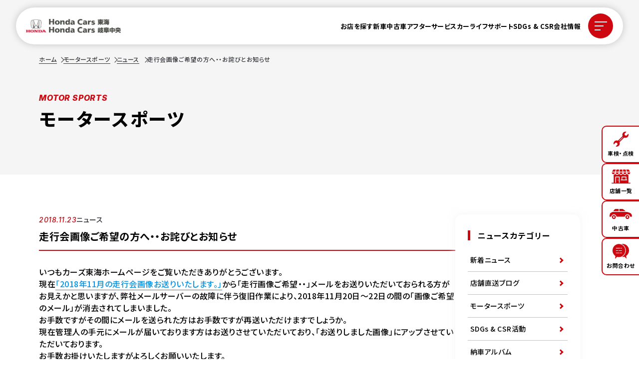

--- FILE ---
content_type: text/html; charset=UTF-8
request_url: https://www.hondacars-tokai.com/motorsports/news/3902.html
body_size: 10455
content:
<!DOCTYPE html>
<html lang="ja">

<head>
    <!-- Global site tag (gtag.js) - Google Analytics -->
<script async src="https://www.googletagmanager.com/gtag/js?id=G-YH868ZBZDY"></script>
<script>
    window.dataLayer = window.dataLayer || [];
    function gtag(){dataLayer.push(arguments);}
    gtag('js', new Date());

    gtag('config', 'G-YH868ZBZDY');
	gtag('config', 'UA-2413843-2');
</script>

<!-- Google Tag Manager -->
<script>(function(w,d,s,l,i){w[l]=w[l]||[];w[l].push({'gtm.start':
new Date().getTime(),event:'gtm.js'});var f=d.getElementsByTagName(s)[0],
j=d.createElement(s),dl=l!='dataLayer'?'&l='+l:'';j.async=true;j.src=
'https://www.googletagmanager.com/gtm.js?id='+i+dl;f.parentNode.insertBefore(j,f);
})(window,document,'script','dataLayer','GTM-WL3W6XB');</script>
<!-- End Google Tag Manager -->

<!-- Google Tag Manager 来店測定用 -->
<script>(function(w,d,s,l,i){w[l]=w[l]||[];w[l].push({'gtm.start':
new Date().getTime(),event:'gtm.js'});var f=d.getElementsByTagName(s)[0],
j=d.createElement(s),dl=l!='dataLayer'?'&l='+l:'';j.async=true;j.src=
'https://www.googletagmanager.com/gtm.js?id='+i+dl;f.parentNode.insertBefore(j,f);
})(window,document,'script','dataLayer','GTM-MRJDGQN');</script>
<!-- End Google Tag Manager -->
    <meta charset="UTF-8">
    <meta name="viewport" content="width=device-width, initial-scale=1.0">
    <meta name="description" content="走行会画像ご希望の方へ・・お詫びとお知らせ  「Cars Tokai」の活動や走行会の様子など、モータースポーツに関する情報をお届けします。愛知県・岐阜県のホンダ正規ディーラー Honda Cars 東海・岐阜中央。">
    	<meta name="format-detection" content="telephone=no">
	<meta name="robots" content="index,follow">
	<meta property="og:type" content="website">
	<meta property="og:image" content="<br />
<b>Warning</b>:  Undefined variable $base_path in <b>/var/www/vhosts/hondacars-tokai.com/www.hondacars-tokai.com/_common/meta.php</b> on line <b>41</b><br />
https://www.hondacars-tokai.com/images/ogp-logo.png">
	<meta property="og:site_name" content="Honda Cars 東海・岐阜中央">
	<meta name="twitter:card" content="summary">
	<meta itemprop="image" content="https://www.hondacars-tokai.com/images/ogp-logo.png">
	<link rel="shortcut icon" href="https://www.hondacars-tokai.com/favicon.ico">
	<link rel="apple-touch-icon" href="https://www.hondacars-tokai.com/images/cmn_img/apple-touch-icon.png">
	<link rel="preconnect" href="https://fonts.googleapis.com">
	<link rel="preconnect" href="https://fonts.gstatic.com" crossorigin>
	<link href="https://fonts.googleapis.com/css2?family=Inter:ital,opsz,wght@0,14..32,100..900;1,14..32,100..900&family=Noto+Sans+JP:wght@100..900&display=swap" rel="stylesheet">
	<link rel="stylesheet" href="https://www.hondacars-tokai.com/css/common.css" media="all">    <meta property="og:title" content="走行会画像ご希望の方へ・・お詫びとお知らせ ｜ モータースポーツ｜株式会社ホンダカーズ東海">
    <meta property="og:description" content="走行会画像ご希望の方へ・・お詫びとお知らせ  「Cars Tokai」の活動や走行会の様子など、モータースポーツに関する情報をお届けします。愛知県・岐阜県のホンダ正規ディーラー Honda Cars 東海・岐阜中央。">
    <meta name="twitter:title" content="走行会画像ご希望の方へ・・お詫びとお知らせ ｜ モータースポーツ｜株式会社ホンダカーズ東海">
    <meta name="twitter:description" content="走行会画像ご希望の方へ・・お詫びとお知らせ  「Cars Tokai」の活動や走行会の様子など、モータースポーツに関する情報をお届けします。愛知県・岐阜県のホンダ正規ディーラー Honda Cars 東海・岐阜中央。">

    <link rel="stylesheet" href="https://www.hondacars-tokai.com/css/article.css">
    <script>(function(html){html.className = html.className.replace(/\bno-js\b/,'js')})(document.documentElement);</script>
<title>走行会画像ご希望の方へ・・お詫びとお知らせ &#8211; モータースポーツ｜株式会社ホンダカーズ東海</title>
<meta name='robots' content='max-image-preview:large' />
	<style>img:is([sizes="auto" i], [sizes^="auto," i]) { contain-intrinsic-size: 3000px 1500px }</style>
	<link rel="alternate" type="application/rss+xml" title="モータースポーツ｜株式会社ホンダカーズ東海 &raquo; フィード" href="https://www.hondacars-tokai.com/motorsports/feed" />
<link rel="alternate" type="application/rss+xml" title="モータースポーツ｜株式会社ホンダカーズ東海 &raquo; コメントフィード" href="https://www.hondacars-tokai.com/motorsports/comments/feed" />
<script type="text/javascript">
/* <![CDATA[ */
window._wpemojiSettings = {"baseUrl":"https:\/\/s.w.org\/images\/core\/emoji\/16.0.1\/72x72\/","ext":".png","svgUrl":"https:\/\/s.w.org\/images\/core\/emoji\/16.0.1\/svg\/","svgExt":".svg","source":{"concatemoji":"https:\/\/www.hondacars-tokai.com\/motorsports\/wp-includes\/js\/wp-emoji-release.min.js?ver=6.8.3"}};
/*! This file is auto-generated */
!function(s,n){var o,i,e;function c(e){try{var t={supportTests:e,timestamp:(new Date).valueOf()};sessionStorage.setItem(o,JSON.stringify(t))}catch(e){}}function p(e,t,n){e.clearRect(0,0,e.canvas.width,e.canvas.height),e.fillText(t,0,0);var t=new Uint32Array(e.getImageData(0,0,e.canvas.width,e.canvas.height).data),a=(e.clearRect(0,0,e.canvas.width,e.canvas.height),e.fillText(n,0,0),new Uint32Array(e.getImageData(0,0,e.canvas.width,e.canvas.height).data));return t.every(function(e,t){return e===a[t]})}function u(e,t){e.clearRect(0,0,e.canvas.width,e.canvas.height),e.fillText(t,0,0);for(var n=e.getImageData(16,16,1,1),a=0;a<n.data.length;a++)if(0!==n.data[a])return!1;return!0}function f(e,t,n,a){switch(t){case"flag":return n(e,"\ud83c\udff3\ufe0f\u200d\u26a7\ufe0f","\ud83c\udff3\ufe0f\u200b\u26a7\ufe0f")?!1:!n(e,"\ud83c\udde8\ud83c\uddf6","\ud83c\udde8\u200b\ud83c\uddf6")&&!n(e,"\ud83c\udff4\udb40\udc67\udb40\udc62\udb40\udc65\udb40\udc6e\udb40\udc67\udb40\udc7f","\ud83c\udff4\u200b\udb40\udc67\u200b\udb40\udc62\u200b\udb40\udc65\u200b\udb40\udc6e\u200b\udb40\udc67\u200b\udb40\udc7f");case"emoji":return!a(e,"\ud83e\udedf")}return!1}function g(e,t,n,a){var r="undefined"!=typeof WorkerGlobalScope&&self instanceof WorkerGlobalScope?new OffscreenCanvas(300,150):s.createElement("canvas"),o=r.getContext("2d",{willReadFrequently:!0}),i=(o.textBaseline="top",o.font="600 32px Arial",{});return e.forEach(function(e){i[e]=t(o,e,n,a)}),i}function t(e){var t=s.createElement("script");t.src=e,t.defer=!0,s.head.appendChild(t)}"undefined"!=typeof Promise&&(o="wpEmojiSettingsSupports",i=["flag","emoji"],n.supports={everything:!0,everythingExceptFlag:!0},e=new Promise(function(e){s.addEventListener("DOMContentLoaded",e,{once:!0})}),new Promise(function(t){var n=function(){try{var e=JSON.parse(sessionStorage.getItem(o));if("object"==typeof e&&"number"==typeof e.timestamp&&(new Date).valueOf()<e.timestamp+604800&&"object"==typeof e.supportTests)return e.supportTests}catch(e){}return null}();if(!n){if("undefined"!=typeof Worker&&"undefined"!=typeof OffscreenCanvas&&"undefined"!=typeof URL&&URL.createObjectURL&&"undefined"!=typeof Blob)try{var e="postMessage("+g.toString()+"("+[JSON.stringify(i),f.toString(),p.toString(),u.toString()].join(",")+"));",a=new Blob([e],{type:"text/javascript"}),r=new Worker(URL.createObjectURL(a),{name:"wpTestEmojiSupports"});return void(r.onmessage=function(e){c(n=e.data),r.terminate(),t(n)})}catch(e){}c(n=g(i,f,p,u))}t(n)}).then(function(e){for(var t in e)n.supports[t]=e[t],n.supports.everything=n.supports.everything&&n.supports[t],"flag"!==t&&(n.supports.everythingExceptFlag=n.supports.everythingExceptFlag&&n.supports[t]);n.supports.everythingExceptFlag=n.supports.everythingExceptFlag&&!n.supports.flag,n.DOMReady=!1,n.readyCallback=function(){n.DOMReady=!0}}).then(function(){return e}).then(function(){var e;n.supports.everything||(n.readyCallback(),(e=n.source||{}).concatemoji?t(e.concatemoji):e.wpemoji&&e.twemoji&&(t(e.twemoji),t(e.wpemoji)))}))}((window,document),window._wpemojiSettings);
/* ]]> */
</script>
<style id='wp-emoji-styles-inline-css' type='text/css'>

	img.wp-smiley, img.emoji {
		display: inline !important;
		border: none !important;
		box-shadow: none !important;
		height: 1em !important;
		width: 1em !important;
		margin: 0 0.07em !important;
		vertical-align: -0.1em !important;
		background: none !important;
		padding: 0 !important;
	}
</style>
<link rel='stylesheet' id='wp-block-library-css' href='https://www.hondacars-tokai.com/motorsports/wp-includes/css/dist/block-library/style.min.css?ver=6.8.3' type='text/css' media='all' />
<style id='classic-theme-styles-inline-css' type='text/css'>
/*! This file is auto-generated */
.wp-block-button__link{color:#fff;background-color:#32373c;border-radius:9999px;box-shadow:none;text-decoration:none;padding:calc(.667em + 2px) calc(1.333em + 2px);font-size:1.125em}.wp-block-file__button{background:#32373c;color:#fff;text-decoration:none}
</style>
<style id='global-styles-inline-css' type='text/css'>
:root{--wp--preset--aspect-ratio--square: 1;--wp--preset--aspect-ratio--4-3: 4/3;--wp--preset--aspect-ratio--3-4: 3/4;--wp--preset--aspect-ratio--3-2: 3/2;--wp--preset--aspect-ratio--2-3: 2/3;--wp--preset--aspect-ratio--16-9: 16/9;--wp--preset--aspect-ratio--9-16: 9/16;--wp--preset--color--black: #000000;--wp--preset--color--cyan-bluish-gray: #abb8c3;--wp--preset--color--white: #ffffff;--wp--preset--color--pale-pink: #f78da7;--wp--preset--color--vivid-red: #cf2e2e;--wp--preset--color--luminous-vivid-orange: #ff6900;--wp--preset--color--luminous-vivid-amber: #fcb900;--wp--preset--color--light-green-cyan: #7bdcb5;--wp--preset--color--vivid-green-cyan: #00d084;--wp--preset--color--pale-cyan-blue: #8ed1fc;--wp--preset--color--vivid-cyan-blue: #0693e3;--wp--preset--color--vivid-purple: #9b51e0;--wp--preset--gradient--vivid-cyan-blue-to-vivid-purple: linear-gradient(135deg,rgba(6,147,227,1) 0%,rgb(155,81,224) 100%);--wp--preset--gradient--light-green-cyan-to-vivid-green-cyan: linear-gradient(135deg,rgb(122,220,180) 0%,rgb(0,208,130) 100%);--wp--preset--gradient--luminous-vivid-amber-to-luminous-vivid-orange: linear-gradient(135deg,rgba(252,185,0,1) 0%,rgba(255,105,0,1) 100%);--wp--preset--gradient--luminous-vivid-orange-to-vivid-red: linear-gradient(135deg,rgba(255,105,0,1) 0%,rgb(207,46,46) 100%);--wp--preset--gradient--very-light-gray-to-cyan-bluish-gray: linear-gradient(135deg,rgb(238,238,238) 0%,rgb(169,184,195) 100%);--wp--preset--gradient--cool-to-warm-spectrum: linear-gradient(135deg,rgb(74,234,220) 0%,rgb(151,120,209) 20%,rgb(207,42,186) 40%,rgb(238,44,130) 60%,rgb(251,105,98) 80%,rgb(254,248,76) 100%);--wp--preset--gradient--blush-light-purple: linear-gradient(135deg,rgb(255,206,236) 0%,rgb(152,150,240) 100%);--wp--preset--gradient--blush-bordeaux: linear-gradient(135deg,rgb(254,205,165) 0%,rgb(254,45,45) 50%,rgb(107,0,62) 100%);--wp--preset--gradient--luminous-dusk: linear-gradient(135deg,rgb(255,203,112) 0%,rgb(199,81,192) 50%,rgb(65,88,208) 100%);--wp--preset--gradient--pale-ocean: linear-gradient(135deg,rgb(255,245,203) 0%,rgb(182,227,212) 50%,rgb(51,167,181) 100%);--wp--preset--gradient--electric-grass: linear-gradient(135deg,rgb(202,248,128) 0%,rgb(113,206,126) 100%);--wp--preset--gradient--midnight: linear-gradient(135deg,rgb(2,3,129) 0%,rgb(40,116,252) 100%);--wp--preset--font-size--small: 13px;--wp--preset--font-size--medium: 20px;--wp--preset--font-size--large: 36px;--wp--preset--font-size--x-large: 42px;--wp--preset--spacing--20: 0.44rem;--wp--preset--spacing--30: 0.67rem;--wp--preset--spacing--40: 1rem;--wp--preset--spacing--50: 1.5rem;--wp--preset--spacing--60: 2.25rem;--wp--preset--spacing--70: 3.38rem;--wp--preset--spacing--80: 5.06rem;--wp--preset--shadow--natural: 6px 6px 9px rgba(0, 0, 0, 0.2);--wp--preset--shadow--deep: 12px 12px 50px rgba(0, 0, 0, 0.4);--wp--preset--shadow--sharp: 6px 6px 0px rgba(0, 0, 0, 0.2);--wp--preset--shadow--outlined: 6px 6px 0px -3px rgba(255, 255, 255, 1), 6px 6px rgba(0, 0, 0, 1);--wp--preset--shadow--crisp: 6px 6px 0px rgba(0, 0, 0, 1);}:where(.is-layout-flex){gap: 0.5em;}:where(.is-layout-grid){gap: 0.5em;}body .is-layout-flex{display: flex;}.is-layout-flex{flex-wrap: wrap;align-items: center;}.is-layout-flex > :is(*, div){margin: 0;}body .is-layout-grid{display: grid;}.is-layout-grid > :is(*, div){margin: 0;}:where(.wp-block-columns.is-layout-flex){gap: 2em;}:where(.wp-block-columns.is-layout-grid){gap: 2em;}:where(.wp-block-post-template.is-layout-flex){gap: 1.25em;}:where(.wp-block-post-template.is-layout-grid){gap: 1.25em;}.has-black-color{color: var(--wp--preset--color--black) !important;}.has-cyan-bluish-gray-color{color: var(--wp--preset--color--cyan-bluish-gray) !important;}.has-white-color{color: var(--wp--preset--color--white) !important;}.has-pale-pink-color{color: var(--wp--preset--color--pale-pink) !important;}.has-vivid-red-color{color: var(--wp--preset--color--vivid-red) !important;}.has-luminous-vivid-orange-color{color: var(--wp--preset--color--luminous-vivid-orange) !important;}.has-luminous-vivid-amber-color{color: var(--wp--preset--color--luminous-vivid-amber) !important;}.has-light-green-cyan-color{color: var(--wp--preset--color--light-green-cyan) !important;}.has-vivid-green-cyan-color{color: var(--wp--preset--color--vivid-green-cyan) !important;}.has-pale-cyan-blue-color{color: var(--wp--preset--color--pale-cyan-blue) !important;}.has-vivid-cyan-blue-color{color: var(--wp--preset--color--vivid-cyan-blue) !important;}.has-vivid-purple-color{color: var(--wp--preset--color--vivid-purple) !important;}.has-black-background-color{background-color: var(--wp--preset--color--black) !important;}.has-cyan-bluish-gray-background-color{background-color: var(--wp--preset--color--cyan-bluish-gray) !important;}.has-white-background-color{background-color: var(--wp--preset--color--white) !important;}.has-pale-pink-background-color{background-color: var(--wp--preset--color--pale-pink) !important;}.has-vivid-red-background-color{background-color: var(--wp--preset--color--vivid-red) !important;}.has-luminous-vivid-orange-background-color{background-color: var(--wp--preset--color--luminous-vivid-orange) !important;}.has-luminous-vivid-amber-background-color{background-color: var(--wp--preset--color--luminous-vivid-amber) !important;}.has-light-green-cyan-background-color{background-color: var(--wp--preset--color--light-green-cyan) !important;}.has-vivid-green-cyan-background-color{background-color: var(--wp--preset--color--vivid-green-cyan) !important;}.has-pale-cyan-blue-background-color{background-color: var(--wp--preset--color--pale-cyan-blue) !important;}.has-vivid-cyan-blue-background-color{background-color: var(--wp--preset--color--vivid-cyan-blue) !important;}.has-vivid-purple-background-color{background-color: var(--wp--preset--color--vivid-purple) !important;}.has-black-border-color{border-color: var(--wp--preset--color--black) !important;}.has-cyan-bluish-gray-border-color{border-color: var(--wp--preset--color--cyan-bluish-gray) !important;}.has-white-border-color{border-color: var(--wp--preset--color--white) !important;}.has-pale-pink-border-color{border-color: var(--wp--preset--color--pale-pink) !important;}.has-vivid-red-border-color{border-color: var(--wp--preset--color--vivid-red) !important;}.has-luminous-vivid-orange-border-color{border-color: var(--wp--preset--color--luminous-vivid-orange) !important;}.has-luminous-vivid-amber-border-color{border-color: var(--wp--preset--color--luminous-vivid-amber) !important;}.has-light-green-cyan-border-color{border-color: var(--wp--preset--color--light-green-cyan) !important;}.has-vivid-green-cyan-border-color{border-color: var(--wp--preset--color--vivid-green-cyan) !important;}.has-pale-cyan-blue-border-color{border-color: var(--wp--preset--color--pale-cyan-blue) !important;}.has-vivid-cyan-blue-border-color{border-color: var(--wp--preset--color--vivid-cyan-blue) !important;}.has-vivid-purple-border-color{border-color: var(--wp--preset--color--vivid-purple) !important;}.has-vivid-cyan-blue-to-vivid-purple-gradient-background{background: var(--wp--preset--gradient--vivid-cyan-blue-to-vivid-purple) !important;}.has-light-green-cyan-to-vivid-green-cyan-gradient-background{background: var(--wp--preset--gradient--light-green-cyan-to-vivid-green-cyan) !important;}.has-luminous-vivid-amber-to-luminous-vivid-orange-gradient-background{background: var(--wp--preset--gradient--luminous-vivid-amber-to-luminous-vivid-orange) !important;}.has-luminous-vivid-orange-to-vivid-red-gradient-background{background: var(--wp--preset--gradient--luminous-vivid-orange-to-vivid-red) !important;}.has-very-light-gray-to-cyan-bluish-gray-gradient-background{background: var(--wp--preset--gradient--very-light-gray-to-cyan-bluish-gray) !important;}.has-cool-to-warm-spectrum-gradient-background{background: var(--wp--preset--gradient--cool-to-warm-spectrum) !important;}.has-blush-light-purple-gradient-background{background: var(--wp--preset--gradient--blush-light-purple) !important;}.has-blush-bordeaux-gradient-background{background: var(--wp--preset--gradient--blush-bordeaux) !important;}.has-luminous-dusk-gradient-background{background: var(--wp--preset--gradient--luminous-dusk) !important;}.has-pale-ocean-gradient-background{background: var(--wp--preset--gradient--pale-ocean) !important;}.has-electric-grass-gradient-background{background: var(--wp--preset--gradient--electric-grass) !important;}.has-midnight-gradient-background{background: var(--wp--preset--gradient--midnight) !important;}.has-small-font-size{font-size: var(--wp--preset--font-size--small) !important;}.has-medium-font-size{font-size: var(--wp--preset--font-size--medium) !important;}.has-large-font-size{font-size: var(--wp--preset--font-size--large) !important;}.has-x-large-font-size{font-size: var(--wp--preset--font-size--x-large) !important;}
:where(.wp-block-post-template.is-layout-flex){gap: 1.25em;}:where(.wp-block-post-template.is-layout-grid){gap: 1.25em;}
:where(.wp-block-columns.is-layout-flex){gap: 2em;}:where(.wp-block-columns.is-layout-grid){gap: 2em;}
:root :where(.wp-block-pullquote){font-size: 1.5em;line-height: 1.6;}
</style>
<link rel='stylesheet' id='twentysixteen-style-css' href='https://www.hondacars-tokai.com/motorsports/wp-content/themes/my_theme2018/style.css?ver=6.8.3' type='text/css' media='all' />
<link rel="https://api.w.org/" href="https://www.hondacars-tokai.com/motorsports/wp-json/" /><link rel="alternate" title="JSON" type="application/json" href="https://www.hondacars-tokai.com/motorsports/wp-json/wp/v2/posts/3902" /><link rel="EditURI" type="application/rsd+xml" title="RSD" href="https://www.hondacars-tokai.com/motorsports/xmlrpc.php?rsd" />
<link rel="canonical" href="https://www.hondacars-tokai.com/motorsports/news/3902.html" />
<link rel='shortlink' href='https://www.hondacars-tokai.com/motorsports/?p=3902' />
<link rel="alternate" title="oEmbed (JSON)" type="application/json+oembed" href="https://www.hondacars-tokai.com/motorsports/wp-json/oembed/1.0/embed?url=https%3A%2F%2Fwww.hondacars-tokai.com%2Fmotorsports%2Fnews%2F3902.html" />
<link rel="alternate" title="oEmbed (XML)" type="text/xml+oembed" href="https://www.hondacars-tokai.com/motorsports/wp-json/oembed/1.0/embed?url=https%3A%2F%2Fwww.hondacars-tokai.com%2Fmotorsports%2Fnews%2F3902.html&#038;format=xml" />
</head>

<body class="motorsports">
    <!-- Google Tag Manager (noscript) -->
<noscript><iframe src="https://www.googletagmanager.com/ns.html?id=GTM-WL3W6XB" height="0" width="0" style="display:none;visibility:hidden"></iframe></noscript>
<!-- End Google Tag Manager (noscript) -->

<!-- Google Tag Manager (noscript) 来店測定用 -->
<noscript><iframe src="https://www.googletagmanager.com/ns.html?id=GTM-MRJDGQN" height="0" width="0" style="display:none;visibility:hidden"></iframe></noscript>
<!-- End Google Tag Manager (noscript) -->

<div id="fb-root"></div>
<script>(function(d, s, id) {
		var js, fjs = d.getElementsByTagName(s)[0];
		if (d.getElementById(id)) return;
		js = d.createElement(s); js.id = id;
		js.src = 'https://connect.facebook.net/ja_JP/sdk.js#xfbml=1&version=v3.0';
		fjs.parentNode.insertBefore(js, fjs);
	}(document, 'script', 'facebook-jssdk'));</script>

<!-- リクルート ワンタグ -->
<script type="text/javascript" src="//tm.r-ad.ne.jp/118/ra600019000.js" charset="utf-8"></script>
    <header class="p-header">
	<div class="p-header__inner">
		<div class="p-header__logo">
			<a href="https://www.hondacars-tokai.com/">
				<img src="https://www.hondacars-tokai.com/images/common/logo_common.svg" alt="Honda Cars 東海・岐阜中央">
			</a>
		</div>

		<nav class="p-header__nav">
			<ul class="p-header__list">
				<li class="p-header__item">
					<a class="p-header__link" href="https://www.hondacars-tokai.com/shop/">お店を探す</a>
				</li>
				<li class="p-header__item">
					<a class="p-header__link" href="https://www.hondacars-tokai.com/newcar/">新車</a>
				</li>
				<li class="p-header__item">
					<a class="p-header__link" href="https://www.hondacars-tokai.com/stockcar/?page=1">中古車</a>
				</li>
				<li class="p-header__item">
					<a class="p-header__link" href="https://www.hondacars-tokai.com/service/">アフターサービス</a>
				</li>
				<li class="p-header__item">
					<a class="p-header__link" href="https://www.hondacars-tokai.com/carlife/">カーライフサポート</a>
				</li>
				<li class="p-header__item">
					<a class="p-header__link" href="https://www.hondacars-tokai.com/sdgs.html">SDGs & CSR</a>
				</li>
				<li class="p-header__item">
					<a class="p-header__link" href="https://www.hondacars-tokai.com/about/">会社情報</a>
				</li>
			</ul>

			<button id="js-hamburger-trigger" class="p-header__hamburger" type="button" aria-expanded="false"
				aria-controls="global-sp-nav">
				<div class="p-header__hamburger-inner">
					<span></span><span></span><span></span>
				</div>
			</button>
		</nav>
	</div>
</header>

<!-- ナビゲーション (SP) -->
<div class="p-sp">
	<div class="p-sp__wrapper">
		<div class="p-sp__inner">
			<nav class="p-sp__nav js-global-nav" id="global-sp-nav" aria-hidden="true">
				<div class="p-sp__col">
					<!-- 店舗情報 -->
					<div class="p-sp__group">
						<p class="p-sp__group-ttl">店舗情報</p>
						<ul class="p-sp__group-list">
							<li class="p-sp__group-item">
								<a href="https://www.hondacars-tokai.com/shop/" class="p-sp__group-link">お店を探す</a>
							</li>
						</ul>
					</div>

					<!-- 新車 -->
					<div class="p-sp__group">
						<p class="p-sp__group-ttl">新車</p>
						<ul class="p-sp__group-list">
							<li class="p-sp__group-item">
								<a href="https://www.hondacars-tokai.com/newcar/" class="p-sp__group-link">新車を買う</a>
							</li>
							<li class="p-sp__group-item">
								<a href="https://www.hondacars-tokai.com/newcar/beginner.html" class="p-sp__group-link">クルマを選ぼう</a>
							</li>
							<li class="p-sp__group-item">
								<a href="https://www.hondacars-tokai.com/newcar/index.html#plan" class="p-sp__group-link">お支払いプラン</a>
							</li>
							<li class="p-sp__group-item">
								<a href="https://www.hondacars-tokai.com/newcar/democar/" class="p-sp__group-link">展示・試乗車情報</a>
							</li>
						</ul>
					</div>

					<!-- 中古車 -->
					<div class="p-sp__group">
						<p class="p-sp__group-ttl">中古車</p>
						<ul class="p-sp__group-list">
							<li class="p-sp__group-item">
								<a href="https://www.hondacars-tokai.com/stockcar/?page=1" class="p-sp__group-link">中古車を買う</a>
							</li>
							<li class="p-sp__group-item">
								<a href="https://www.hondacars-tokai.com/stockcar/option/hothoshou.html" class="p-sp__group-link">ホッと保証</a>
							</li>
						</ul>
					</div>


				</div>

				<div class="p-sp__col">
					<!-- アフターサービス -->
					<div class="p-sp__group">
						<p class="p-sp__group-ttl">アフターサービス</p>
						<ul class="p-sp__group-list">
							<ul class="p-sp__group-list p-sp__group-sub">
								<li class="p-sp__group-item">
									<a href="https://www.hondacars-tokai.com/service/" class="p-sp__group-link">アフターサービス</a>
								</li>
							</ul>

							<!-- 車検・点検 -->
							<ul class="p-sp__group-list p-sp__group-sub">
								<p class="p-sp__group-subttl">車検・点検</p>
								<li class="p-sp__group-item">
									<a href="https://www.hondacars-tokai.com/service/inspection/shaken.html" class="p-sp__group-link">車検</a>
								</li>
								<li class="p-sp__group-item">
									<a href="https://www.hondacars-tokai.com/service/inspection/tenken.html" class="p-sp__group-link">点検</a>
								</li>
							</ul>

							<!-- 点検パック・保証 -->
							<ul class="p-sp__group-list p-sp__group-sub">
								<p class="p-sp__group-subttl">点検パック・保証</p>
								<li class="p-sp__group-item">
									<a href="https://www.hondacars-tokai.com/service/pack/mamoru.html" class="p-sp__group-link">延長保証付き車検プラン「マモル」</a>
								</li>
								<li class="p-sp__group-item">
									<a href="https://www.hondacars-tokai.com/service/pack/makasechao.html" class="p-sp__group-link">まかせチャオ</a>
								</li>
								<li class="p-sp__group-item">
									<a href="https://www.hondacars-tokai.com/service/pack/tire.html" class="p-sp__group-link">タイヤパンク保証</a>
								</li>
							</ul>

							<!-- メンテナンス -->
							<ul class="p-sp__group-list p-sp__group-sub">
								<p class="p-sp__group-subttl">メンテナンス</p>
								<li class="p-sp__group-item">
									<a href="https://www.hondacars-tokai.com/service/maintenance/microlon.html" class="p-sp__group-link">Microlon</a>
								</li>
								<li class="p-sp__group-item">
									<a href="https://www.hondacars-tokai.com/service/maintenance/sludenizer.html" class="p-sp__group-link">スラッジナイザー</a>
								</li>
								<li class="p-sp__group-item">
									<a href="https://www.hondacars-tokai.com/service/maintenance/carbonizer.html" class="p-sp__group-link">カーボナイザー</a>
								</li>
								<li class="p-sp__group-item">
									<a href="https://www.hondacars-tokai.com/service/maintenance/petronas.html" class="p-sp__group-link">PETRONAS</a>
								</li>
								<li class="p-sp__group-item">
									<a href="https://www.hondacars-tokai.com/service/maintenance/durance.html" class="p-sp__group-link">DURANCE</a>
								</li>
								<li class="p-sp__group-item">
									<a href="https://www.hondacars-tokai.com/service/maintenance/wakos.html" class="p-sp__group-link">WAKO'Sエアコン添加剤</a>
								</li>
							</ul>

							<!-- カーケア -->
							<ul class="p-sp__group-list p-sp__group-sub">
								<p class="p-sp__group-subttl">カーケア</p>
								<li class="p-sp__group-item">
									<a href="https://www.hondacars-tokai.com/service/carcare/index.html#premium" class="p-sp__group-link">パーフェクトボディケア プレミアム</a>
								</li>
								<li class="p-sp__group-item">
									<a href="https://www.hondacars-tokai.com/service/carcare/index.html#standard" class="p-sp__group-link">パーフェクトボディケア スタンダード</a>
								</li>
								<li class="p-sp__group-item">
									<a href="https://www.hondacars-tokai.com/service/carcare/exkeeper-care.html" class="p-sp__group-link">EX KEEPER コーティングケア</a>
								</li>
								<li class="p-sp__group-item">
									<a href="https://www.hondacars-tokai.com/service/carcare/jushi-keeper.html" class="p-sp__group-link">樹脂キーパー</a>
								</li>
								<li class="p-sp__group-item">
									<a href="https://www.hondacars-tokai.com/service/carcare/crystalfloat.html" class="p-sp__group-link">クリスタル フロート</a>
								</li>
								<li class="p-sp__group-item">
									<a href="https://www.hondacars-tokai.com/service/carcare/etak.html" class="p-sp__group-link">ETAK® JET</a>
								</li>
							</ul>
						</ul>
					</div>
				</div>


				<div class="p-sp__col">

					<!-- カーライフ -->
					<div class="p-sp__group">
						<p class="p-sp__group-ttl">カーライフ</p>
						<ul class="p-sp__group-list">
							<li class="p-sp__group-item">
								<a href="https://www.hondacars-tokai.com/carlife/" class="p-sp__group-link">カーライフ</a>
							</li>
							<li class="p-sp__group-item">
								<a href="https://www.hondacars-tokai.com/carlife/totalcare.html" class="p-sp__group-link">Honda Total
									Care</a>
							</li>
							<li class="p-sp__group-item">
								<a href="https://www.hondacars-tokai.com/carlife/insurance.html" class="p-sp__group-link">自動車保険</a>
							</li>
							<li class="p-sp__group-item">
								<a href="https://www.hondacars-tokai.com/carlife/jaf.html" class="p-sp__group-link">JAF</a>
							</li>
							<li class="p-sp__group-item">
								<a href="https://www.hondacars-tokai.com/carlife/my-honda.html" class="p-sp__group-link">My Honda</a>
							</li>
							<li class="p-sp__group-item">
								<a href="https://www.hondacars-tokai.com/carlife/moving.html" class="p-sp__group-link">お引越しの方へ</a>
							</li>
						</ul>
					</div>

					<!-- インフォメーション -->
					<div class="p-sp__group">
						<p class="p-sp__group-ttl">インフォメーション</p>
						<ul class="p-sp__group-list">
							<li class="p-sp__group-item">
								<a href="https://www.hondacars-tokai.com/info/" class="p-sp__group-link">新着ニュース</a>
							</li>
							<li class="p-sp__group-item">
								<a href="https://www.hondacars-tokai.com/shop-blog/" class="p-sp__group-link">店舗直送ブログ</a>
							</li>
							<li class="p-sp__group-item">
								<a href="https://www.hondacars-tokai.com/motorsports/" class="p-sp__group-link">モータースポーツ</a>
							</li>
							<li class="p-sp__group-item">
								<a href="https://www.hondacars-tokai.com/delivery/" class="p-sp__group-link">納車アルバム</a>
							</li>
							<li class="p-sp__group-item">
								<a href="https://www.hondacars-tokai.com/csr/" class="p-sp__group-link">SDGs & CSR活動</a>
							</li>
						</ul>
					</div>

					<!-- SDGs ＆ CSR活動 -->
					<div class="p-sp__group">
						<p class="p-sp__group-ttl">SDGs ＆ CSR活動</p>
						<ul class="p-sp__group-list">
							<li class="p-sp__group-item">
								<a href="https://www.hondacars-tokai.com/sdgs.html" class="p-sp__group-link">SDGs & CSR活動</a>
							</li>
						</ul>
					</div>

					<!-- 採用情報 -->
					<div class="p-sp__group">
						<p class="p-sp__group-ttl">採用情報</p>
						<ul class="p-sp__group-list">
							<li class="p-sp__group-item">
								<a href="https://recruit.hondacars-tokai.com/" target="_blank" rel="noopener noreferrer" class="p-sp__group-link">採用情報</a>
							</li>
						</ul>
					</div>
				</div>

				<div class="p-sp__col">

					<!-- 会社情報 -->
					<div class="p-sp__group">
						<p class="p-sp__group-ttl">会社情報</p>
						<ul class="p-sp__group-list">
							<li class="p-sp__group-item">
								<a href="https://www.hondacars-tokai.com/about/" class="p-sp__group-link">会社情報</a>
							</li>
							<li class="p-sp__group-item">
								<a href="https://www.hondacars-tokai.com/about/koukoku.html" class="p-sp__group-link">電子公告</a>
							</li>
							<li class="p-sp__group-item">
								<a href="https://www.hondacars-tokai.com/environment.html" class="p-sp__group-link">環境への取り組み</a>
							</li>
							<li class="p-sp__group-item">
								<a href="https://www.hondacars-tokai.com/healthcare.html" class="p-sp__group-link">健康経営宣言</a>
							</li>
							<li class="p-sp__group-item">
								<a href="https://www.hondacars-tokai.com/fd.html" class="p-sp__group-link">お客様本位の業務運営に関する方針</a>
							</li>
							<li class="p-sp__group-item">
								<a href="https://www.hondacars-tokai.com/customer.html" class="p-sp__group-link">カスタマーハラスメントに対する基本方針</a>
							</li>
							<li class="p-sp__group-item">
								<a href="https://www.hondacars-tokai.com/solicitation.html" class="p-sp__group-link">勧誘方針</a>
							</li>
							<li class="p-sp__group-item">
								<a href="https://www.hondacars-tokai.com/privacypolicy.html" class="p-sp__group-link">プライバシーポリシー</a>
							</li>
							<li class="p-sp__group-item">
								<a href="https://www.hondacars-tokai.com/usage.html" class="p-sp__group-link">ご利用にあたって</a>
							</li>
							<li class="p-sp__group-item">
								<a href="https://www.hondacars-tokai.com/sitemap.html" class="p-sp__group-link">サイトマップ</a>
							</li>
						</ul>
					</div>

					<!-- お問い合わせ -->
					<div class="p-sp__group">
						<p class="p-sp__group-ttl">お問い合わせ</p>
						<ul class="p-sp__group-list">
							<li class="p-sp__group-item">
								<a href="https://www.hondacars-tokai.com/inquiry.html" class="p-sp__group-link">お問い合わせ</a>
							</li>
							<li class="p-sp__group-item">
								<a href="https://www.hondacars-tokai.com/releaseowner.html" class="p-sp__group-link">所有権解除に関して</a>
							</li>
						</ul>
					</div>
				</div>
			</nav>
		</div>
	</div>
</div>
    <main class="l-main">
        <div class="c-section__wrapper">

            

<!-- 下層タイトルエリア -->
<section class="c-section__head">
    <div class="c-section__head-wrapper">
        <div class="c-section__head-inner l-inner">
            <!-- パンくず -->
            <nav class="c-breadcrumbs">
                <ol class="c-breadcrumbs__list" aria-label="breadcrumb">
                    <li class="c-breadcrumbs__item"><a href="/">ホーム</a></li>
                    <li class="c-breadcrumbs__item"><a href="/motorsports/">モータースポーツ</a></li>
                    <li class="c-breadcrumbs__item">
                                                <a href="https://www.hondacars-tokai.com/motorsports/category/news">ニュース</a>
                    </li>
                    <li class="c-breadcrumbs__item" aria-current="page">走行会画像ご希望の方へ・・お詫びとお知らせ</li>
                </ol>
            </nav>

            <h1 class="c-heading__page">
                <span class="c-heading__page-en">MOTOR SPORTS</span>
                <span class="c-heading__page-jp">モータースポーツ</span>
            </h1>
        </div>
    </div>
</section>


<section class="c-section__contents">
    <div class="c-section__inner l-inner">
        <div class="p-article">

            <!-- メイン部分 -->
            <div class="p-article__main">
                                                            
                        <!-- 記事詳細 -->
                        <article class="p-article__contents">
                            <p class="p-article__date">
                                <time class="p-article__time">2018.11.23</time>
                                <span class="p-article__cat">ニュース</span>
                            </p>
                            <h2 class="p-article__heading">走行会画像ご希望の方へ・・お詫びとお知らせ</h2>

                            <div class="p-article__txt p-edit">
                                <div id="_mcePaste" style="position: absolute; left: -10000px; top: 0px; width: 1px; height: 1px; overflow: hidden;">お詫びとお知らせ</div>
<div id="_mcePaste" style="position: absolute; left: -10000px; top: 0px; width: 1px; height: 1px; overflow: hidden;">弊社メールサーバーの故障により、11月20日～22日の間の「画像ご希望のメール」が消去されてしまいました。</div>
<div id="_mcePaste" style="position: absolute; left: -10000px; top: 0px; width: 1px; height: 1px; overflow: hidden;">お手数ですがその間にメールを送られた方はお手数ですが再送いただけますでしょうか。</div>
<div id="_mcePaste" style="position: absolute; left: -10000px; top: 0px; width: 1px; height: 1px; overflow: hidden;">現在管理人の手元にメールが届いております方はお送りさせていただいており、下記の「お送りしました画像」にアップさせていただいております。</div>
<div id="_mcePaste" style="position: absolute; left: -10000px; top: 0px; width: 1px; height: 1px; overflow: hidden;">「画像希望メール」を送ったが下記にアップされておられない方です。</div>
<div id="_mcePaste" style="position: absolute; left: -10000px; top: 0px; width: 1px; height: 1px; overflow: hidden;">お手数お掛けいたしますがよろしくお願いいたします。</div>
<div>いつもカーズ東海ホームページをご覧いただきありがとうございます。</div>
<div>現在<a href="https://www.hondacars-tokai.com/motorsports/news/3894.html">「2018年11月の走行会画像お送りいたします。」</a>から「走行画像ご希望・・」メールをお送りいただいておられる方がお見えかと思いますが、弊社メールサーバーの故障に伴う復旧作業により、2018年11月20日～22日の間の「画像ご希望のメール」が消去されてしまいました。</div>
<div>お手数ですがその間にメールを送られた方はお手数ですが再送いただけますでしょうか。</div>
<div>現在管理人の手元にメールが届いております方はお送りさせていただいており、「お送りしました画像」にアップさせていただいております。</div>
<div>お手数お掛けいたしますがよろしくお願いいたします。</div>
                            </div>

                            <div class="p-article__fb" data-href="https://www.hondacars-tokai.com/motorsports/news/3902.html<br />
<b>Deprecated</b>:  ltrim(): Passing null to parameter #1 ($string) of type string is deprecated in <b>/var/www/vhosts/hondacars-tokai.com/www.hondacars-tokai.com/motorsports/wp-includes/formatting.php</b> on line <b>4486</b><br />
" data-layout="standard"
                                data-action="like" data-size="small" data-show-faces="false" data-share="false"
                                data-width="255px">
                            </div>
                        </article>
                                    
                                    <div class="p-pager__single">
                        
                                                    <a href="https://www.hondacars-tokai.com/motorsports/news/3894.html"
                                class="c-btn c-btn--wht p-pager__btn p-pager__btn--prev">前へ</a>
                        
                        <a href="https://www.hondacars-tokai.com
/motorsports/"
                            class="c-btn c-btn--wht p-pager__btn p-pager__btn--home">記事一覧</a>

                                                    <a href="https://www.hondacars-tokai.com/motorsports/news/3938.html"
                                class="c-btn c-btn--wht p-pager__btn p-pager__btn--next">次へ</a>
                                            </div>
                            </div>

            <!-- サイド部分 -->
            
<aside class="p-article__side p-side">
    <div class="p-side__menu">
        <p class="p-side__heading">ニュースカテゴリー</p>
        <ul class="p-side__list">
            <li><a href="/info/">新着ニュース</a></li>
            <li><a href="/shop-blog/">店舗直送ブログ</a></li>
            <li><a href="/motorsports/">モータースポーツ</a></li>
            <li><a href="/csr/">SDGs & CSR活動</a></li>
            <li><a href="/delivery">納車アルバム</a></li>
        </ul>
    </div>

    <div class="p-side__menu">
        <h2 class="p-side__heading">カテゴリー</h2>
        <ul class="p-side__list">
            	<li class="cat-item cat-item-71"><a href="https://www.hondacars-tokai.com/motorsports/category/%e3%82%b9%e3%83%bc%e3%83%91%e3%83%bc%e8%80%90%e4%b9%85">スーパー耐久</a>
</li>
	<li class="cat-item cat-item-72"><a href="https://www.hondacars-tokai.com/motorsports/category/n-one-owners-cup">N-ONE OWNER&#039;S CUP</a>
</li>
	<li class="cat-item cat-item-43"><a href="https://www.hondacars-tokai.com/motorsports/category/supergt%e3%83%ac%e3%83%bc%e3%82%b9%e3%83%ac%e3%83%9d%e3%83%bc%e3%83%88">GTレースレポート</a>
<ul class='children'>
	<li class="cat-item cat-item-70"><a href="https://www.hondacars-tokai.com/motorsports/category/supergt%e3%83%ac%e3%83%bc%e3%82%b9%e3%83%ac%e3%83%9d%e3%83%bc%e3%83%88/%ef%bc%92%ef%bc%90%ef%bc%91%ef%bc%99%e3%82%b7%e3%83%bc%e3%82%ba%e3%83%b3-lotus-evora">２０１９シーズン LOTUS EVORA</a>
</li>
	<li class="cat-item cat-item-69"><a href="https://www.hondacars-tokai.com/motorsports/category/supergt%e3%83%ac%e3%83%bc%e3%82%b9%e3%83%ac%e3%83%9d%e3%83%bc%e3%83%88/%ef%bc%92%ef%bc%90%ef%bc%91%ef%bc%98%e3%82%b7%e3%83%bc%e3%82%ba%e3%83%b3-lotus-evora">２０１８シーズン LOTUS EVORA</a>
</li>
	<li class="cat-item cat-item-68"><a href="https://www.hondacars-tokai.com/motorsports/category/supergt%e3%83%ac%e3%83%bc%e3%82%b9%e3%83%ac%e3%83%9d%e3%83%bc%e3%83%88/%ef%bc%92%ef%bc%90%ef%bc%91%ef%bc%97%e3%82%b7%e3%83%bc%e3%82%ba%e3%83%b3-lotus-evora">２０１７シーズン LOTUS EVORA</a>
</li>
	<li class="cat-item cat-item-66"><a href="https://www.hondacars-tokai.com/motorsports/category/supergt%e3%83%ac%e3%83%bc%e3%82%b9%e3%83%ac%e3%83%9d%e3%83%bc%e3%83%88/%ef%bc%92%ef%bc%90%ef%bc%91%ef%bc%96%e3%82%b7%e3%83%bc%e3%82%ba%e3%83%b3-lotus-evora">２０１６シーズン LOTUS EVORA</a>
</li>
	<li class="cat-item cat-item-65"><a href="https://www.hondacars-tokai.com/motorsports/category/supergt%e3%83%ac%e3%83%bc%e3%82%b9%e3%83%ac%e3%83%9d%e3%83%bc%e3%83%88/%ef%bc%92%ef%bc%90%ef%bc%91%ef%bc%95%e3%82%b7%e3%83%bc%e3%82%ba%e3%83%b3-lotus-evora">２０１５シーズン LOTUS EVORA</a>
</li>
	<li class="cat-item cat-item-63"><a href="https://www.hondacars-tokai.com/motorsports/category/supergt%e3%83%ac%e3%83%bc%e3%82%b9%e3%83%ac%e3%83%9d%e3%83%bc%e3%83%88/%ef%bc%92%ef%bc%90%ef%bc%91%ef%bc%94%e3%82%b7%e3%83%bc%e3%82%ba%e3%83%b3-%e3%83%9e%e3%82%af%e3%83%a9%e3%83%bc%e3%83%ac%e3%83%b3">２０１４シーズン マクラーレン</a>
</li>
	<li class="cat-item cat-item-59"><a href="https://www.hondacars-tokai.com/motorsports/category/supergt%e3%83%ac%e3%83%bc%e3%82%b9%e3%83%ac%e3%83%9d%e3%83%bc%e3%83%88/%ef%bc%92%ef%bc%90%ef%bc%913%e3%82%b7%e3%83%bc%e3%82%ba%e3%83%b3-%e3%83%9e%e3%82%af%e3%83%a9%e3%83%bc%e3%83%ac%e3%83%b3">２０１３シーズン マクラーレン</a>
</li>
	<li class="cat-item cat-item-57"><a href="https://www.hondacars-tokai.com/motorsports/category/supergt%e3%83%ac%e3%83%bc%e3%82%b9%e3%83%ac%e3%83%9d%e3%83%bc%e3%83%88/%ef%bc%92%ef%bc%90%ef%bc%91%ef%bc%92%e3%82%b7%e3%83%bc%e3%82%ba%e3%83%b3-%e7%b4%ab%e9%9b%bb">２０１２シーズン 紫電</a>
</li>
	<li class="cat-item cat-item-56"><a href="https://www.hondacars-tokai.com/motorsports/category/supergt%e3%83%ac%e3%83%bc%e3%82%b9%e3%83%ac%e3%83%9d%e3%83%bc%e3%83%88/%ef%bc%92%ef%bc%90%ef%bc%91%ef%bc%91%e3%82%b7%e3%83%bc%e3%82%ba%e3%83%b3-%e7%b4%ab%e9%9b%bb">２０１１シーズン 紫電</a>
</li>
	<li class="cat-item cat-item-55"><a href="https://www.hondacars-tokai.com/motorsports/category/supergt%e3%83%ac%e3%83%bc%e3%82%b9%e3%83%ac%e3%83%9d%e3%83%bc%e3%83%88/%ef%bc%92%ef%bc%90%ef%bc%91%ef%bc%90%e3%82%b7%e3%83%bc%e3%82%ba%e3%83%b3-%e7%b4%ab%e9%9b%bb">２０１０シーズン 紫電</a>
</li>
	<li class="cat-item cat-item-54"><a href="https://www.hondacars-tokai.com/motorsports/category/supergt%e3%83%ac%e3%83%bc%e3%82%b9%e3%83%ac%e3%83%9d%e3%83%bc%e3%83%88/%ef%bc%92%ef%bc%90%ef%bc%90%ef%bc%99%e3%82%b7%e3%83%bc%e3%82%ba%e3%83%b3-%e7%b4%ab%e9%9b%bb">２００９シーズン 紫電</a>
</li>
	<li class="cat-item cat-item-52"><a href="https://www.hondacars-tokai.com/motorsports/category/supergt%e3%83%ac%e3%83%bc%e3%82%b9%e3%83%ac%e3%83%9d%e3%83%bc%e3%83%88/%ef%bc%92%ef%bc%90%ef%bc%90%ef%bc%98%e3%82%b7%e3%83%bc%e3%82%ba%e3%83%b3-%e7%b4%ab%e9%9b%bb">２００８シーズン 紫電</a>
</li>
	<li class="cat-item cat-item-51"><a href="https://www.hondacars-tokai.com/motorsports/category/supergt%e3%83%ac%e3%83%bc%e3%82%b9%e3%83%ac%e3%83%9d%e3%83%bc%e3%83%88/%ef%bc%92%ef%bc%90%ef%bc%90%ef%bc%97%e3%82%b7%e3%83%bc%e3%82%ba%e3%83%b3-%e7%b4%ab%e9%9b%bb">２００７シーズン 紫電</a>
</li>
	<li class="cat-item cat-item-49"><a href="https://www.hondacars-tokai.com/motorsports/category/supergt%e3%83%ac%e3%83%bc%e3%82%b9%e3%83%ac%e3%83%9d%e3%83%bc%e3%83%88/%ef%bc%92%ef%bc%90%ef%bc%90%ef%bc%96%e3%82%b7%e3%83%bc%e3%82%ba%e3%83%b3-%e7%b4%ab%e9%9b%bb">２００６シーズン 紫電</a>
</li>
	<li class="cat-item cat-item-48"><a href="https://www.hondacars-tokai.com/motorsports/category/supergt%e3%83%ac%e3%83%bc%e3%82%b9%e3%83%ac%e3%83%9d%e3%83%bc%e3%83%88/%ef%bc%92%ef%bc%90%ef%bc%90%ef%bc%95%e3%82%b7%e3%83%bc%e3%82%ba%e3%83%b3-%e3%83%b4%e3%82%a3%e3%83%bc%e3%83%9e%e3%83%83%e3%82%af">２００５シーズン ヴィーマック</a>
</li>
	<li class="cat-item cat-item-47"><a href="https://www.hondacars-tokai.com/motorsports/category/supergt%e3%83%ac%e3%83%bc%e3%82%b9%e3%83%ac%e3%83%9d%e3%83%bc%e3%83%88/%ef%bc%92%ef%bc%90%ef%bc%90%ef%bc%94%e3%82%b7%e3%83%bc%e3%82%ba%e3%83%b3-nsx">２００４シーズン NSX</a>
</li>
	<li class="cat-item cat-item-46"><a href="https://www.hondacars-tokai.com/motorsports/category/supergt%e3%83%ac%e3%83%bc%e3%82%b9%e3%83%ac%e3%83%9d%e3%83%bc%e3%83%88/%ef%bc%92%ef%bc%90%ef%bc%90%ef%bc%93%e3%82%b7%e3%83%bc%e3%82%ba%e3%83%b3-nsx">２００３シーズン NSX</a>
</li>
	<li class="cat-item cat-item-44"><a href="https://www.hondacars-tokai.com/motorsports/category/supergt%e3%83%ac%e3%83%bc%e3%82%b9%e3%83%ac%e3%83%9d%e3%83%bc%e3%83%88/%ef%bc%92%ef%bc%90%ef%bc%90%ef%bc%92%e3%82%b7%e3%83%bc%e3%82%ba%e3%83%b3-nsx">２００２シーズン NSX</a>
</li>
	<li class="cat-item cat-item-42"><a href="https://www.hondacars-tokai.com/motorsports/category/supergt%e3%83%ac%e3%83%bc%e3%82%b9%e3%83%ac%e3%83%9d%e3%83%bc%e3%83%88/%ef%bc%92%ef%bc%90%ef%bc%90%ef%bc%91%e3%82%b7%e3%83%bc%e3%82%ba%e3%83%b3-nsx">２００１シーズン NSX</a>
</li>
</ul>
</li>
	<li class="cat-item cat-item-53"><a href="https://www.hondacars-tokai.com/motorsports/category/%e3%83%ab%e3%83%bb%e3%83%9e%e3%83%b324%e6%99%82%e9%96%93">ル・マン24時間</a>
</li>
	<li class="cat-item cat-item-50"><a href="https://www.hondacars-tokai.com/motorsports/category/%e8%b5%b0%e8%a1%8c%e4%bc%9a%e6%b4%bb%e5%8b%95%e8%a8%98%e9%8c%b2">走行会活動記録</a>
</li>
	<li class="cat-item cat-item-45"><a href="https://www.hondacars-tokai.com/motorsports/category/%e3%83%95%e3%82%a9%e3%83%88%e3%82%ae%e3%83%a3%e3%83%a9%e3%83%aa%e3%83%bc">フォトギャラリー</a>
</li>
	<li class="cat-item cat-item-1"><a href="https://www.hondacars-tokai.com/motorsports/category/news">ニュース</a>
</li>
        </ul>
    </div>
</aside>
        </div>
    </div>
</section>



</div>

</main>



<aside class="p-float">
	<ul class="p-float__nav">
		<li class="p-float__item">
			<a href="https://www.hondacars-tokai.com/inquiry.html#service-reservation" rel="noopener noreferrer" class="p-float__link">
				<div class="p-float__img p-float__img--tenken">
					<img src="https://www.hondacars-tokai.com/images/common/icon_common_tenken.svg" alt="" loading="lazy">
				</div>
				<p class="p-float__label">車検・点検</p>
			</a>
		</li>
		<li class="p-float__item">
			<a href="https://www.hondacars-tokai.com/shop/" class="p-float__link">
				<div class="p-float__img p-float__img--shop">
					<img src="https://www.hondacars-tokai.com/images/common/icon_common_shop.svg" alt=""  loading="lazy">
				</div>
				<p class="p-float__label">店舗一覧</p>
			</a>
		</li>
		<li class="p-float__item">
			<a href="https://www.hondacars-tokai.com/stockcar/?page=1" class="p-float__link">
				<div class="p-float__img p-float__img--ucar">
					<img src="https://www.hondacars-tokai.com/images/common/icon_common_ucar.svg" alt="" loading="lazy">
				</div>
				<p class="p-float__label">中古車</p>
			</a>
		</li>
		<li class="p-float__item">
			<a href="https://www.hondacars-tokai.com/inquiry.html" class="p-float__link">
				<div class="p-float__img p-float__img--inquiry">
					<img src="https://www.hondacars-tokai.com/images/common/icon_common_inquiry.svg" alt="" loading="lazy">
				</div>
				<p class="p-float__label">お問合わせ</p>
			</a>
		</li>
	</ul>
</aside>
<footer class="p-footer">
    <div class="p-footer__contact">
        <h2 class="c-heading__section">
            <span class="c-heading__section-en">CONTACT</span>
            <span class="c-heading__section-jp">お問い合わせ</span>
        </h2>
        <div class="p-footer__contact-row">
            <a href="https://www.hondacars-tokai.com/inquiry.html" class="c-btn c-btn--wht">各種お問い合わせ</a>
            <a href="https://www.hondacars-tokai.com/inquiry.html#service-reservation"
                rel="noopener noreferrer" class="c-btn c-btn--wht">点検・整備のご予約</a>
        </div>
    </div>

    <div class="p-footer__wrapper">
        <div class="p-footer__inner">
            <div class="p-footer__row p-footer__top">
                <div class="p-footer__info p-footer__row-left">
                    <img src="https://www.hondacars-tokai.com/images/common/logo_common.svg" alt="Honda Cars 東海・岐阜中央"
                        class="p-footer__info-logo">
                    <div class="p-footer__sns">
                        <div class="p-footer__sns-item">
                            <a href="https://www.instagram.com/hctokai_gifuchuo/" target="_blank" rel="noopener noreferrer">
                                <img src="https://www.hondacars-tokai.com/images/common/sns_common_insta.png"
                                    alt="Instagram" class="p-footer__sns-insta">
                            </a>
                        </div>
                        <div class="p-footer__sns-item">
                            <a href="https://www.youtube.com/@hondacars4804" target="_blank" rel="noopener noreferrer">
                                <img src="https://www.hondacars-tokai.com/images/common/sns_common_youtube.svg" alt="Youtube"
                                    class="p-footer__sns-youtube">
                            </a>
                        </div>
                    </div>
                </div>
                <div class="p-footer__menu p-footer__row-right">
                    <nav class="p-footer__nav">
                        <div class="p-footer__col">
                            <!-- 店舗情報 -->
                            <div class="p-footer__group">
                                <p class="p-footer__group-ttl">店舗情報</p>
                                <ul class="p-footer__group-list">
                                    <li class="p-footer__group-item">
                                        <a href="https://www.hondacars-tokai.com/shop/" class="p-footer__group-link">お店を探す</a>
                                    </li>
                                </ul>
                            </div>

                            <!-- 新車 -->
                            <div class="p-footer__group">
                                <p class="p-footer__group-ttl">新車</p>
                                <ul class="p-footer__group-list">
                                    <li class="p-footer__group-item">
                                        <a href="https://www.hondacars-tokai.com/newcar/" class="p-footer__group-link">新車を買う</a>
                                    </li>
                                    <li class="p-footer__group-item">
                                        <a href="https://www.hondacars-tokai.com/newcar/beginner.html" class="p-footer__group-link">クルマを選ぼう</a>
                                    </li>
                                    <li class="p-footer__group-item">
                                        <a href="https://www.hondacars-tokai.com/newcar/index.html#plan" class="p-footer__group-link">お支払いプラン</a>
                                    </li>
                                    <li class="p-footer__group-item">
                                        <a href="https://www.hondacars-tokai.com/newcar/democar/" class="p-footer__group-link">展示・試乗車情報</a>
                                    </li>
                                </ul>
                            </div>

                            <!-- 中古車 -->
                            <div class="p-footer__group">
                                <p class="p-footer__group-ttl">中古車</p>
                                <ul class="p-footer__group-list">
                                    <li class="p-footer__group-item">
                                        <a href="https://www.hondacars-tokai.com/stockcar/?page=1" class="p-footer__group-link">中古車を買う</a>
                                    </li>
                                    <li class="p-footer__group-item">
                                        <a href="https://www.hondacars-tokai.com/stockcar/option/hothoshou.html" class="p-footer__group-link">ホッと保証</a>
                                    </li>
                                </ul>
                            </div>

                            <!-- アフターサービス -->
                            <div class="p-footer__group">
                                <p class="p-footer__group-ttl">アフターサービス</p>
                                <ul class="p-footer__group-list">
                                    <li class="p-footer__group-item">
                                        <a href="https://www.hondacars-tokai.com/service/index.html" class="p-footer__group-link">アフターサービス</a>
                                    </li>
                                    <li class="p-footer__group-item">
                                        <a href="https://www.hondacars-tokai.com/service/index.html#inspection" class="p-footer__group-link">車検・点検</a>
                                    </li>
                                    <li class="p-footer__group-item">
                                        <a href="https://www.hondacars-tokai.com/service/index.html#pack" class="p-footer__group-link">点検パック・保証</a>
                                    </li>
                                    <li class="p-footer__group-item">
                                        <a href="https://www.hondacars-tokai.com/service/index.html#maintenance" class="p-footer__group-link">メンテナンス</a>
                                    </li>
                                    <li class="p-footer__group-item">
                                        <a href="https://www.hondacars-tokai.com/service/index.html#carcare" class="p-footer__group-link">カーケア</a>
                                    </li>
                                </ul>
                            </div>
                        </div>


                        <div class="p-footer__col">

                            <!-- カーライフ -->
                            <div class="p-footer__group">
                                <p class="p-footer__group-ttl">カーライフ</p>
                                <ul class="p-footer__group-list">
                                    <li class="p-footer__group-item">
                                        <a href="https://www.hondacars-tokai.com/carlife/" class="p-footer__group-link">カーライフ</a>
                                    </li>
                                    <li class="p-footer__group-item">
                                        <a href="https://www.hondacars-tokai.com/carlife/totalcare.html" class="p-footer__group-link">Honda Total Care</a>
                                    </li>
                                    <li class="p-footer__group-item">
                                        <a href="https://www.hondacars-tokai.com/carlife/insurance.html" class="p-footer__group-link">自動車保険</a>
                                    </li>
                                    <li class="p-footer__group-item">
                                        <a href="https://www.hondacars-tokai.com/carlife/jaf.html" class="p-footer__group-link">JAF</a>
                                    </li>
                                    <li class="p-footer__group-item">
                                        <a href="https://www.hondacars-tokai.com/carlife/my-honda.html" class="p-footer__group-link">My Honda</a>
                                    </li>
                                    <li class="p-footer__group-item">
                                        <a href="https://www.hondacars-tokai.com/carlife/moving.html" class="p-footer__group-link">お引越しの方へ</a>
                                    </li>
                                </ul>
                            </div>

                            <!-- インフォメーション -->
                            <div class="p-footer__group">
                                <p class="p-footer__group-ttl">インフォメーション</p>
                                <ul class="p-footer__group-list">
                                    <li class="p-footer__group-item">
                                        <a href="https://www.hondacars-tokai.com/info/" class="p-footer__group-link">新着ニュース</a>
                                    </li>
                                    <li class="p-footer__group-item">
                                        <a href="https://www.hondacars-tokai.com/shop-blog/" class="p-footer__group-link">店舗直送ブログ</a>
                                    </li>
                                    <li class="p-footer__group-item">
                                        <a href="https://www.hondacars-tokai.com/motorsports/" class="p-footer__group-link">モータースポーツ</a>
                                    </li>
                                    <li class="p-footer__group-item">
                                        <a href="https://www.hondacars-tokai.com/delivery/" class="p-footer__group-link">納車アルバム</a>
                                    </li>
                                    <li class="p-footer__group-item">
                                        <a href="https://www.hondacars-tokai.com/csr/" class="p-footer__group-link">SDGs ＆ CSR活動</a>
                                    </li>
                                </ul>
                            </div>

                            <!-- SDGs ＆ CSR活動 -->
                            <div class="p-footer__group">
                                <p class="p-footer__group-ttl">SDGs ＆ CSR活動</p>
                                <ul class="p-footer__group-list">
                                    <li class="p-footer__group-item">
                                        <a href="https://www.hondacars-tokai.com/sdgs.html" class="p-footer__group-link">SDGs ＆ CSR活動</a>
                                    </li>
                                </ul>
                            </div>

                            <!-- 採用情報 -->
                            <div class="p-footer__group">
                                <p class="p-footer__group-ttl">採用情報</p>
                                <ul class="p-footer__group-list">
                                    <li class="p-footer__group-item">
                                        <a href="https://recruit.hondacars-tokai.com/" target="_blank" rel="noopener noreferrer" class="p-footer__group-link">採用情報</a>
                                    </li>
                                </ul>
                            </div>
                        </div>

                        <div class="p-footer__col">

                            <!-- 会社情報 -->
                            <div class="p-footer__group">
                                <p class="p-footer__group-ttl">会社情報</p>
                                <ul class="p-footer__group-list">
                                    <li class="p-footer__group-item">
                                        <a href="https://www.hondacars-tokai.com/about/" class="p-footer__group-link">会社情報</a>
                                    </li>
                                    <li class="p-footer__group-item">
                                        <a href="https://www.hondacars-tokai.com/about/koukoku.html" class="p-footer__group-link">電子公告</a>
                                    </li>
                                    <li class="p-footer__group-item">
                                        <a href="https://www.hondacars-tokai.com/environment.html" class="p-footer__group-link">環境への取り組み</a>
                                    </li>
                                    <li class="p-footer__group-item">
                                        <a href="https://www.hondacars-tokai.com/healthcare.html" class="p-footer__group-link">健康経営宣言</a>
                                    </li>
                                    <li class="p-footer__group-item">
                                        <a href="https://www.hondacars-tokai.com/fd.html" class="p-footer__group-link">お客様本位の業務運営に関する方針</a>
                                    </li>
                                    <li class="p-footer__group-item">
                                        <a href="https://www.hondacars-tokai.com/customer.html" class="p-footer__group-link">カスタマーハラスメントに対する基本方針</a>
                                    </li>
                                    <li class="p-footer__group-item">
                                        <a href="https://www.hondacars-tokai.com/solicitation.html" class="p-footer__group-link">勧誘方針</a>
                                    </li>
                                    <li class="p-footer__group-item">
                                        <a href="https://www.hondacars-tokai.com/privacypolicy.html" class="p-footer__group-link">プライバシーポリシー</a>
                                    </li>
                                    <li class="p-footer__group-item">
                                        <a href="https://www.hondacars-tokai.com/usage.html" class="p-footer__group-link">ご利用にあたって</a>
                                    </li>
                                    <li class="p-footer__group-item">
                                        <a href="https://www.hondacars-tokai.com/sitemap.html" class="p-footer__group-link">サイトマップ</a>
                                    </li>
                                </ul>
                            </div>

                            <!-- お問い合わせ -->
                            <div class="p-footer__group">
                                <p class="p-footer__group-ttl">お問い合わせ</p>
                                <ul class="p-footer__group-list">
                                    <li class="p-footer__group-item">
                                        <a href="https://www.hondacars-tokai.com/inquiry.html" class="p-footer__group-link">お問い合わせ</a>
                                    </li>
                                    <li class="p-footer__group-item">
                                        <a href="https://www.hondacars-tokai.com/releaseowner.html" class="p-footer__group-link">所有権解除に関して</a>
                                    </li>
                                </ul>
                            </div>
                        </div>
                    </nav>
                </div>
            </div>

            <div class="p-footer__row p-footer__bottom">
                <div class="p-footer__copyright p-footer__row-left">
                    <small>Honda Cars 東海・岐阜中央（株式会社ホンダカーズ東海）<br>古物商登録番号　愛知県公安委員会：第542780A28000号<br>Honda Cars Tokai All Rights Co., Ltd.</small>
                </div>

                <div class="p-footer__banner p-footer__row-right">
                    <ul class="p-footer__banner-list">
                        <li class="p-footer__banner-item">
                            <a href="https://www.honda.co.jp/hondatotalcare/" target="_blank" rel="noopener noreferrer" class="p-footer__banner-link">
                                <img src="https://www.hondacars-tokai.com/images/common/bnr_common_total-care.png" alt="Honda Total Care" class="p-footer__banner-img">
                            </a>
                        </li>
                        <li class="p-footer__banner-item">
                            <a href="https://hondacars.jp/aichi/campaign/" target="_blank" rel="noopener noreferrer" class="p-footer__banner-link">
                                <img src="https://www.hondacars-tokai.com/images/common/bnr_common_aichi.png" alt="新車キャンペーン / 商談・試乗・査定・ご成約 / 愛知県 Honda Cars" class="p-footer__banner-img">
                            </a>
                        </li>
                        <li class="p-footer__banner-item">
                            <a href="https://hondacars.jp/gifu/campaign/" target="_blank" rel="noopener noreferrer" class="p-footer__banner-link">
                                <img src="https://www.hondacars-tokai.com/images/common/bnr_common_gifu.png" alt="新車キャンペーン / 商談・試乗・査定・ご成約 / 岐阜県 Honda Cars" class="p-footer__banner-img">
                            </a>
                        </li>
                        <li class="p-footer__banner-item">
                            <a href="https://global.honda/jp/safetyinfo/" target="_blank" rel="noopener noreferrer" class="p-footer__banner-link">
                                <img src="https://www.hondacars-tokai.com/images/common/bnr_common_annzen.jpg" alt="Hondaの交通安全" class="p-footer__banner-img">
                            </a>
                        </li>
                        <li class="p-footer__banner-item">
                            <a href="https://www.j-netrentacar.co.jp/tenpo/" target="_blank" rel="noopener noreferrer" class="p-footer__banner-link">
                                <img src="https://www.hondacars-tokai.com/images/common/bnr_common_j-net.jpg" alt="Jネットレンタカー" class="p-footer__banner-img">
                            </a>
                        </li>
                    </ul>
                </div>
            </div>

            <div class="p-footer__pagetop">
                <a href="#" class="p-footer__pagetop-link">
                    <span class="p-footer__pagetop-label">PAGE TOP</span>
                </a>
            </div>
        </div>
    </div>
</footer>
<script src="/js/script.js"></script>

<script type="speculationrules">
{"prefetch":[{"source":"document","where":{"and":[{"href_matches":"\/motorsports\/*"},{"not":{"href_matches":["\/motorsports\/wp-*.php","\/motorsports\/wp-admin\/*","\/motorsports\/wp-content\/uploads\/*","\/motorsports\/wp-content\/*","\/motorsports\/wp-content\/plugins\/*","\/motorsports\/wp-content\/themes\/my_theme2018\/*","\/motorsports\/*\\?(.+)"]}},{"not":{"selector_matches":"a[rel~=\"nofollow\"]"}},{"not":{"selector_matches":".no-prefetch, .no-prefetch a"}}]},"eagerness":"conservative"}]}
</script>

</body>

</html>



--- FILE ---
content_type: text/css
request_url: https://www.hondacars-tokai.com/css/common.css
body_size: 9406
content:
@charset "UTF-8";
/* ************************************** _
タイトル：common.css
概要：サイト共通のスタイルシート
更新：2025.07.20
_ ************************************** */
/*****************************
* A Modern CSS Reset (https://github.com/hankchizljaw/modern-css-reset)
* 上記に、ul要素,ol要素,a要素への記述追加
*****************************/
/* Box sizing rules */
*,
*::before,
*::after {
  box-sizing: border-box;
}

/* Remove default margin */
body,
h1,
h2,
h3,
h4,
h5,
h6,
p,
figure,
blockquote,
dl,
dd,
ul,
li {
  margin: 0;
}

/* Remove list styles on ul, ol elements with a list role, which suggests default styling will be removed */
ul,
ol {
  list-style: none;
  padding: 0;
}

/* Set core root defaults */
html:focus-within {
  scroll-behavior: smooth;
}

/* Set core body defaults */
body {
  min-height: 100vh;
  text-rendering: optimizeSpeed;
  line-height: 1.5;
}

/* A elements that don't have a class get default styles */
a:not([class]) {
  text-decoration-skip-ink: auto;
}

a {
  text-decoration: none;
  color: inherit;
}

/* Make images easier to work with */
img,
picture {
  max-width: 100%;
  display: block;
}

/* Inherit fonts for inputs and buttons */
input,
button,
textarea,
select {
  font: inherit;
}

button {
  border: none;
  padding: 0;
  background-color: initial;
}

/* Remove all animations, transitions and smooth scroll for people that prefer not to see them */
@media (prefers-reduced-motion: reduce) {
  html:focus-within {
    scroll-behavior: auto;
  }
}
input,
button,
select,
textarea {
  -webkit-appearance: none;
  -moz-appearance: none;
  appearance: none;
  background: transparent;
  border: none;
  border-radius: 0;
  font: inherit;
  outline: none;
}

textarea {
  resize: vertical;
}

input[type=submit],
input[type=button],
label,
button,
select {
  cursor: pointer;
}

select::-ms-expand {
  display: none;
}

/* 共通ベース用
---------------------------------------------------------------------------- */
html {
  font-size: 62.5%;
  scroll-behavior: smooth;
  overflow-x: hidden;
  scroll-padding-top: 120px;
}
html.is-lock {
  padding-right: var(--sbw, 0px);
}

body {
  font-family: "Noto Sans JP", sans-serif;
  font-optical-sizing: auto;
  font-style: 500;
  color: #000000;
  font-feature-settings: "palt";
  font-weight: 500;
  overflow-x: hidden;
  letter-spacing: 0.05em;
}

html.no-scroll,
body.no-scroll {
  overflow: hidden;
  height: 100%;
}

a,
button {
  transition: all 0.2s ease-in-out;
  text-decoration: none;
}
a:hover,
button:hover {
  cursor: pointer;
}

img {
  image-rendering: -webkit-optimize-contrast;
}

*,
*::before,
*::after {
  box-sizing: border-box;
}

.l-wrapper {
  width: 100%;
  margin: 0 auto;
}

.l-inner {
  width: 87.778%;
  max-width: 1200px;
  margin: 0 auto;
}
.l-inner--wide {
  max-width: 1400px;
  width: 87.778%;
  margin: 0 auto;
}

.c-bg {
  padding: 80px 0;
}
@media (max-width: 768px) {
  .c-bg {
    padding: 60px 0;
  }
}
@media (max-width: 480px) {
  .c-bg {
    padding: 40px 0;
  }
}
.c-bg--gry {
  background-color: #35363b;
}
.c-bg--mid-gry {
  background-color: #c3c3c3;
}
.c-bg--light-gry {
  background-color: #f5f5f5 !important;
}
.c-bg--wht {
  background-color: #fff !important;
}
.c-bg--red {
  background-color: #cd0811;
}
.c-bg--dots {
  background-image: url(../images/home/pat_common_dots.svg);
  background-repeat: repeat;
}

#loading-overlay {
  position: fixed;
  inset: 0;
  background-color: #fff;
  display: flex;
  align-items: center;
  justify-content: center;
  z-index: 9999;
  opacity: 0;
  visibility: hidden;
  pointer-events: none;
  transition: opacity 0.6s ease, visibility 0.6s ease;
}

/* 初回：最初から表示 */
html.is-loading #loading-overlay {
  opacity: 1;
  visibility: visible;
  pointer-events: auto;
}

/* フェードアウト */
#loading-overlay.loaded {
  opacity: 0;
  visibility: hidden;
  pointer-events: none;
}

/* ロゴアニメ */
#loading-overlay img {
  width: 350px;
  opacity: 0;
  animation: fadeIn 1s ease forwards 0.5s;
}
@media (max-width: 480px) {
  #loading-overlay img {
    width: 250px;
  }
}

@keyframes fadeIn {
  to {
    opacity: 1;
  }
}
/* タイトルポップアップ */
@keyframes popUpLight {
  0% {
    opacity: 0;
    transform: scale(0.8);
  }
  70% {
    opacity: 1;
    transform: scale(1.05);
  }
  100% {
    opacity: 1;
    transform: scale(1);
  }
}
/* タイトル */
.animate-title {
  opacity: 0;
}

.animate-title.in-view {
  animation: popUpLight 0.45s cubic-bezier(0.22, 1, 0.36, 1) forwards;
  animation-delay: 0.1s;
}

/* サブタイトル */
.animate-subtitle {
  opacity: 0;
  transform: translateY(20px);
  transition: opacity 0.3s ease, transform 0.3s ease;
}

.animate-subtitle.in-view {
  opacity: 1;
  transform: translateY(0);
  transition-delay: 0.15s;
}

/* 画像 */
.animate-img {
  opacity: 0;
  transform: scale(1);
  /* 1.05 → 1 に変更 */
  transition: opacity 0.35s ease, transform 0.35s ease;
  display: inline-block;
  /* imgタグに transform を付ける場合は推奨 */
}

.animate-img.in-view {
  opacity: 1;
  transform: scale(1.05);
  /* 発火時に拡大 */
}

/* fade-in/fade-up 共通 */
.fade-in,
.fade-up {
  opacity: 0;
  transform: translateY(20px);
  transition: opacity 0.5s linear, transform 0.5s cubic-bezier(0.25, 0.1, 0.25, 1);
  transition-delay: 100ms;
}

.fade-in.in-view,
.fade-up.in-view {
  opacity: 1;
  transform: translateY(0);
}

.pop-up {
  opacity: 0;
}

.pop-up.in-view {
  animation: popUpLight 0.45s cubic-bezier(0.22, 1, 0.36, 1) forwards;
}

/* 共通パーツ　ユーティリティ用
---------------------------------------------------------------------------- */
.u-underline {
  border-bottom: 1px solid;
  color: #0693e3;
}
.u-underline:hover {
  opacity: 0.7;
}

.u-center {
  text-align: center;
}

.u-right {
  text-align: right;
}

.u-color--red {
  color: #cd0811;
}

.u-color--grn {
  color: #038a16;
}

.u-color--wht {
  color: #fff;
}

.u-color--chio {
  color: #0068b7;
}

.u-color--mamoru {
  color: #8dc21f;
}

.u-bold {
  font-weight: 700;
}

/* 片側だけ画面端まで伸ばす */
.u-bleed-left {
  width: 50vw;
  margin-left: calc(50% - 50vw);
}

.u-bleed-right {
  width: 50vw;
  margin-right: calc(50% - 50vw);
}

.u-sp-only {
  display: none;
}
@media (max-width: 480px) {
  .u-sp-only {
    display: block;
  }
}

.u-tb-only {
  display: none;
}
@media (max-width: 768px) {
  .u-tb-only {
    display: block;
  }
}

.u-pc-only {
  display: block;
}
@media (max-width: 480px) {
  .u-pc-only {
    display: none;
  }
}

.u-img {
  margin-top: 5px;
}

.u-center-btn {
  margin: auto;
}

.u-border {
  border: 1px solid #c3c3c3;
}

.u-noborder {
  border: none !important;
}

.u-mb {
  margin-bottom: 20px;
}
@media (max-width: 768px) {
  .u-mb {
    margin-bottom: 15px;
  }
}
@media (max-width: 480px) {
  .u-mb {
    margin-bottom: 10px;
  }
}

/* 共通パーツ　ボタン用
---------------------------------------------------------------------------- */
.c-btn {
  max-width: 380px;
  width: 100%;
  background-color: #cd0811;
  color: #fff;
  padding: 15px;
  border-radius: 10rem;
  text-align: center;
  position: relative;
  display: block;
  border: 2px solid #cd0811;
  font-weight: 700;
  font-size: 16px;
}
@media (max-width: 1366px) {
  .c-btn {
    max-width: 330px;
    font-size: 15px;
  }
}
@media (max-width: 768px) {
  .c-btn {
    max-width: 320px;
    font-size: 14px;
    padding: 12px;
  }
}
@media (max-width: 480px) {
  .c-btn {
    max-width: 300px;
    font-size: 13px;
    padding: 10px;
  }
}
.c-btn:hover {
  background-color: #fff;
  border: 2px solid #cd0811;
  color: #000000;
}
.c-btn::after {
  content: "";
  background-image: url(../images/common/arrow_common--wht.svg);
  position: absolute;
  width: 27px;
  height: 27px;
  background-size: cover;
  top: 0;
  bottom: 0;
  margin: auto;
  right: 30px;
  transform: rotate(-45deg) translate(0, 0);
  transition: all 0.2s ease-in-out;
  will-change: transform;
}
@media (max-width: 1366px) {
  .c-btn::after {
    right: 20px;
    width: 25px;
    height: 25px;
  }
}
@media (max-width: 480px) {
  .c-btn::after {
    width: 23px;
    height: 23px;
    right: 15px;
  }
}
.c-btn:hover::after {
  background-image: url(../images/common/arrow_common--red.svg);
}
.c-btn--wht {
  background-color: #fff;
  color: #000000;
  font-weight: 700;
}
.c-btn--wht::after {
  background-image: url(../images/common/arrow_common--red.svg);
}
.c-btn--wht:hover {
  background-color: #cd0811;
  border: 2px solid #fff;
  color: #fff;
}
.c-btn--wht:hover::after {
  background-image: url(../images/common/arrow_common--wht.svg);
}
.c-btn--blk {
  background-color: #fff;
  border: 2px solid #35363b;
  color: #35363b;
  font-weight: 700;
}
.c-btn--blk::after {
  display: none;
}
.c-btn__shop {
  border-radius: 10rem;
  border: 2px solid #cd0811;
  position: relative;
  padding: 15px;
  display: flex;
  align-items: center;
  justify-content: center;
  gap: 12px;
  letter-spacing: 0.05em;
  background-color: #fff;
}
@media (max-width: 1366px) {
  .c-btn__shop {
    padding: 12px;
  }
}
@media (max-width: 768px) {
  .c-btn__shop {
    padding: 10px 12px;
    gap: 8px;
  }
}
.c-btn__shop-label {
  font-size: 16px;
  font-weight: 700;
}
@media (max-width: 1366px) {
  .c-btn__shop-label {
    font-size: 15px;
  }
}
@media (max-width: 768px) {
  .c-btn__shop-label {
    font-size: 14px;
  }
}
@media (max-width: 480px) {
  .c-btn__shop-label {
    font-size: 13px;
  }
}
.c-btn__shop-icon {
  content: "";
  background-size: cover;
  background-repeat: no-repeat;
  transition: all 0.2s ease-in-out;
}
@media (max-width: 480px) {
  .c-btn__shop-icon {
    display: none;
  }
}
.c-btn__shop-icon--syodan {
  background-image: url(../images/common/icon_common_syodan.svg);
  width: 30px;
  aspect-ratio: 724/683;
}
@media (max-width: 768px) {
  .c-btn__shop-icon--syodan {
    width: 21px;
  }
}
.c-btn__shop-icon--tenken {
  background-image: url(../images/common/icon_common_tenken.svg);
  width: 31px;
  aspect-ratio: 1/1;
}
@media (max-width: 768px) {
  .c-btn__shop-icon--tenken {
    width: 22px;
  }
}
.c-btn__shop-icon--campaign {
  background-image: url(../images/common/icon_common_campaign.svg);
  width: 22px;
  aspect-ratio: 16/19;
}
@media (max-width: 768px) {
  .c-btn__shop-icon--campaign {
    width: 18px;
  }
}
.c-btn__shop-icon--ucar {
  background-image: url(../images/common/icon_common_ucar.svg);
  width: 37px;
  aspect-ratio: 109/48;
}
@media (max-width: 768px) {
  .c-btn__shop-icon--ucar {
    width: 30px;
  }
}
.c-btn__shop-icon--democar {
  background-image: url(../images/common/icon_common_democar.svg);
  width: 29px;
  aspect-ratio: 1/1;
}
@media (max-width: 768px) {
  .c-btn__shop-icon--democar {
    width: 22px;
  }
}
.c-btn__shop-icon--blog {
  background-image: url(../images/common/icon_common_blog.svg);
  width: 28px;
  aspect-ratio: 1/1;
}
@media (max-width: 768px) {
  .c-btn__shop-icon--blog {
    width: 22px;
  }
}
.c-btn__shop-icon--staff {
  background-image: url(../images/common/icon_common_staff.svg);
  width: 20px;
  aspect-ratio: 281/372;
}
@media (max-width: 768px) {
  .c-btn__shop-icon--staff {
    width: 15px;
  }
}
.c-btn__shop-icon--delivery {
  background-image: url(../images/common/icon_common_delivery.svg);
  width: 22px;
  aspect-ratio: 177/224;
}
@media (max-width: 768px) {
  .c-btn__shop-icon--delivery {
    width: 18px;
  }
}
.c-btn__shop-fukidashi {
  position: absolute;
  width: fit-content;
  top: -25px;
  right: 0;
  left: 0;
  margin: auto;
  background-color: #cd0811;
  color: #fff;
  font-size: 14px;
  letter-spacing: 0.025em;
  padding: 6px 20px;
  border-radius: 0.5rem;
  font-weight: 700;
  transition: all 0.2s ease-in-out;
  border: 1px solid #cd0811;
}
@media (max-width: 1366px) {
  .c-btn__shop-fukidashi {
    font-size: 12px;
    padding: 5px 15px;
  }
}
@media (max-width: 768px) {
  .c-btn__shop-fukidashi {
    font-size: 11px;
  }
}
@media (max-width: 768px) {
  .c-btn__shop-fukidashi {
    width: 90%;
    font-size: 10px;
    padding: 3px 10px;
    text-align: center;
    top: -36px;
  }
}
.c-btn__shop-fukidashi::after {
  content: "";
  position: absolute;
  top: 100%;
  left: 50%;
  margin-left: -8px;
  border: 8px solid transparent;
  border-top: 10px solid #cd0811;
  transition: all 0.2s ease-in-out;
}
.c-btn__shop--harf {
  width: calc((100% - 20px) / 2);
}
@media (max-width: 1366px) {
  .c-btn__shop--harf {
    width: calc((100% - 15px) / 2);
  }
}
@media (max-width: 768px) {
  .c-btn__shop--harf {
    width: calc((100% - 10px) / 2);
  }
}
.c-btn__shop--quarter {
  width: calc((100% - 45px) / 4);
}
@media (max-width: 768px) {
  .c-btn__shop--quarter {
    width: calc((100% - 10px) / 3);
  }
}
@media (max-width: 480px) {
  .c-btn__shop--quarter {
    width: calc((100% - 10px) / 2);
  }
}
.c-btn__shop:hover {
  background-color: #cd0811;
  color: #fff;
  border: 2px solid #fff;
}
.c-btn__shop:hover .c-btn__shop-icon {
  filter: brightness(0) saturate(100%) invert(100%) sepia(100%) saturate(0%) hue-rotate(51deg) brightness(103%) contrast(102%);
}

/* 共通パーツ　スライダー用
---------------------------------------------------------------------------- */
.swiper-button-prev,
.swiper-button-next {
  all: unset;
  /* 既存のプロパティをリセット */
  cursor: pointer;
  display: block;
}

.swiper-button-next::after, .swiper-rtl .swiper-button-prev::after {
  content: "" !important;
}

.swiper-button-prev::after, .swiper-rtl .swiper-button-next::after {
  content: "" !important;
}

.swiper-pagination-bullet {
  background: none !important;
  width: auto;
  height: auto;
}

.c-slider {
  /* スライダー周り（例） */
}
.c-slider__wrapper--delivery, .c-slider__wrapper--sdgs, .c-slider__wrapper--motorsports, .c-slider__wrapper--csr {
  display: flex;
  transition-timing-function: linear !important;
}
.c-slider--sdgs {
  width: 100%;
}
.c-slider--sdgs img {
  border-radius: 1.5rem;
}
.c-slider--special {
  min-width: 0;
}
.c-slider--special .swiper-slide {
  width: 100% !important;
}
.c-slider__prev svg, .c-slider__next svg {
  display: none;
}
.c-slider__prev::before, .c-slider__next::before {
  content: "";
  display: block;
  width: 48px;
  height: 48px;
  background-image: url("../images/common/arrow_pager--gry.svg");
  background-size: cover;
  position: absolute;
  transition: all 0.2s ease-in-out;
}
@media (max-width: 768px) {
  .c-slider__prev::before, .c-slider__next::before {
    width: 40px;
    height: 40px;
  }
}
@media (max-width: 480px) {
  .c-slider__prev::before, .c-slider__next::before {
    display: none;
  }
}
.c-slider__prev:hover::before, .c-slider__prev:focus-visible::before, .c-slider__next:hover::before, .c-slider__next:focus-visible::before {
  background-image: url("../images/common/arrow_pager--red.svg");
}
.c-slider__prev::before {
  left: -32px;
  transform: rotate(180deg);
}
.c-slider__next::before {
  right: -32px;
}
.c-slider__pagination {
  position: absolute !important;
  bottom: -25px !important;
  display: flex;
  justify-content: center;
  gap: 25px;
  z-index: 10;
  flex-wrap: wrap;
  max-width: 1200px;
  width: 87.778% !important;
  margin: auto;
}
@media (max-width: 480px) {
  .c-slider__pagination {
    bottom: -15px !important;
    gap: 15px;
  }
}
.c-slider__pager {
  width: 80px;
  height: 5px;
  background: #c3c3c3;
  transition: opacity 0.25s ease, transform 0.25s ease, background-color 0.25s ease;
  cursor: pointer;
}
@media (max-width: 768px) {
  .c-slider__pager {
    width: 65px;
  }
}
@media (max-width: 480px) {
  .c-slider__pager {
    width: 45px;
    height: 3px;
  }
}
.c-slider__pager:hover {
  opacity: 1;
}
.c-slider__pager.is-active {
  background: #cd0811;
  opacity: 1;
  transform: scaleX(1.05);
}
.c-slider__slide img {
  border-radius: 1rem;
  width: 100%;
}
.c-slider__slide--newcar {
  width: 100%;
  height: 300px;
}
.c-slider__slide--newcar img {
  border-radius: 1rem;
  aspect-ratio: 900/390;
  object-fit: cover;
}
.c-slider__controls {
  display: flex;
  justify-content: center;
  align-items: center;
  gap: 15px;
  margin-top: 25px;
}
@media (max-width: 768px) {
  .c-slider__controls {
    margin-top: 20px;
  }
}
@media (max-width: 480px) {
  .c-slider__controls {
    margin-top: 12px;
  }
}
.c-slider__controls-prev svg, .c-slider__controls-next svg {
  display: none;
}
.c-slider__controls-prev::before, .c-slider__controls-next::before {
  content: "";
  display: block;
  width: 40px;
  height: 40px;
  background-image: url("../images/common/arrow_pager--wht.svg");
  transition: all 0.2s ease-in-out;
}
@media (max-width: 768px) {
  .c-slider__controls-prev::before, .c-slider__controls-next::before {
    width: 35px;
    height: 35px;
  }
}
@media (max-width: 480px) {
  .c-slider__controls-prev::before, .c-slider__controls-next::before {
    width: 25px;
    height: 25px;
  }
}
.c-slider__controls-prev:hover::before, .c-slider__controls-prev:focus-visible::before, .c-slider__controls-next:hover::before, .c-slider__controls-next:focus-visible::before {
  background-image: url("../images/common/arrow_pager--invert.svg");
}
.c-slider__controls-prev::before {
  transform: rotate(180deg);
}
.c-slider__controls-pagination {
  display: flex;
  justify-content: center;
  gap: 15px;
  z-index: 10;
  width: fit-content !important;
  margin: 0 15px;
}
@media (max-width: 768px) {
  .c-slider__controls-pagination {
    margin: 0 10px;
  }
}
@media (max-width: 480px) {
  .c-slider__controls-pagination {
    gap: 10px;
    margin: 0;
  }
}
.c-slider__controls-pager {
  width: 50px;
  height: 3px;
  background: #c3c3c3;
  transition: opacity 0.25s ease, transform 0.25s ease, background-color 0.25s ease;
  cursor: pointer;
}
@media (max-width: 768px) {
  .c-slider__controls-pager {
    width: 40px;
    height: 2px;
  }
}
@media (max-width: 480px) {
  .c-slider__controls-pager {
    width: 25px;
    height: 2px;
  }
}
.c-slider__controls-pager:hover {
  opacity: 1;
}
.c-slider__controls-pager.is-active {
  background: #cd0811;
  opacity: 1;
  transform: scaleX(1.05);
}

/* 共通パーツ　見出し用
---------------------------------------------------------------------------- */
.c-heading__page {
  display: flex;
  flex-direction: column;
  line-height: 1;
  margin-bottom: 30px;
}
@media (max-width: 1366px) {
  .c-heading__page {
    margin-bottom: 25px;
  }
}
@media (max-width: 480px) {
  .c-heading__page {
    margin-bottom: 30px;
  }
}
.c-heading__page-en {
  font-family: "Inter", sans-serif;
  font-optical-sizing: auto;
  font-weight: 800;
  font-style: italic;
  font-size: 20px;
  margin-bottom: 20px;
  letter-spacing: 0.05em;
  color: #cd0811;
}
@media (max-width: 1366px) {
  .c-heading__page-en {
    font-size: 16px;
    margin-bottom: 15px;
  }
}
@media (max-width: 768px) {
  .c-heading__page-en {
    font-size: 15px;
    margin-bottom: 12px;
  }
}
@media (max-width: 480px) {
  .c-heading__page-en {
    font-size: 13px;
    margin-bottom: 12px;
  }
}
.c-heading__page-jp {
  font-size: 42px;
  font-weight: 800;
  letter-spacing: 0.075em;
}
@media (max-width: 1366px) {
  .c-heading__page-jp {
    font-size: 36px;
  }
}
@media (max-width: 768px) {
  .c-heading__page-jp {
    font-size: 32px;
  }
}
@media (max-width: 480px) {
  .c-heading__page-jp {
    font-size: 24px;
    line-height: 1.5;
    word-break: auto-phrase;
  }
}
.c-heading__section {
  display: flex;
  flex-direction: column;
  justify-content: center;
  align-items: center;
  margin-bottom: 40px;
}
@media (max-width: 1366px) {
  .c-heading__section {
    margin-bottom: 35px;
  }
}
@media (max-width: 768px) {
  .c-heading__section {
    margin-bottom: 30px;
  }
}
@media (max-width: 480px) {
  .c-heading__section {
    margin-bottom: 25px;
  }
}
.c-heading__section-en {
  font-family: "Inter", sans-serif;
  font-optical-sizing: auto;
  font-weight: 800;
  font-style: italic;
  font-size: 54px;
  letter-spacing: 0.075em;
}
@media (max-width: 1366px) {
  .c-heading__section-en {
    font-size: 48px;
  }
}
@media (max-width: 768px) {
  .c-heading__section-en {
    font-size: 42px;
  }
}
@media (max-width: 480px) {
  .c-heading__section-en {
    font-size: 32px;
  }
}
.c-heading__section-jp {
  font-size: 18px;
  font-weight: 800;
  letter-spacing: 0.075em;
  color: #cd0811;
  font-weight: 700;
}
@media (max-width: 1366px) {
  .c-heading__section-jp {
    font-size: 17px;
  }
}
@media (max-width: 768px) {
  .c-heading__section-jp {
    font-size: 16px;
  }
}
@media (max-width: 480px) {
  .c-heading__section-jp {
    font-size: 13px;
  }
}
.c-heading__top {
  margin-bottom: 50px;
  display: flex;
  flex-direction: column;
  justify-content: center;
  align-items: center;
}
@media (max-width: 1366px) {
  .c-heading__top {
    margin-bottom: 40px;
  }
}
@media (max-width: 768px) {
  .c-heading__top {
    margin-bottom: 35px;
  }
}
@media (max-width: 480px) {
  .c-heading__top {
    margin-bottom: 25px;
  }
}
.c-heading__top-en {
  font-family: "Inter", sans-serif;
  font-optical-sizing: auto;
  font-weight: 800;
  font-style: italic;
  font-size: 64px;
  position: relative;
  z-index: 1;
  letter-spacing: 0.075em;
}
@media (max-width: 1366px) {
  .c-heading__top-en {
    font-size: 54px;
  }
}
@media (max-width: 768px) {
  .c-heading__top-en {
    font-size: 48px;
  }
}
@media (max-width: 480px) {
  .c-heading__top-en {
    font-size: 32px;
  }
}
.c-heading__top-jp {
  font-size: 20px;
  font-weight: 700;
  letter-spacing: 0.075em;
  color: #cd0811;
}
@media (max-width: 1366px) {
  .c-heading__top-jp {
    font-size: 18px;
  }
}
@media (max-width: 768px) {
  .c-heading__top-jp {
    font-size: 17px;
  }
}
@media (max-width: 480px) {
  .c-heading__top-jp {
    font-size: 15px;
  }
}
.c-heading__top-wr img {
  width: 470px;
  aspect-ratio: 150/59;
  position: relative;
  top: 40px;
  z-index: 0;
}
@media (max-width: 1366px) {
  .c-heading__top-wr img {
    width: 370px;
  }
}
@media (max-width: 768px) {
  .c-heading__top-wr img {
    width: 270px;
  }
}
@media (max-width: 480px) {
  .c-heading__top-wr img {
    width: 240px;
    margin-bottom: 12px;
  }
}
.c-heading__top--row {
  flex-direction: row !important;
  justify-content: start;
  gap: 30px;
  margin-bottom: 20px;
}
@media (max-width: 1366px) {
  .c-heading__top--row {
    gap: 25px;
  }
}
@media (max-width: 768px) {
  .c-heading__top--row {
    margin-bottom: 12px;
    gap: 20px;
  }
}
@media (max-width: 480px) {
  .c-heading__top--row {
    flex-direction: column !important;
    align-items: baseline;
    gap: 0;
    margin-bottom: 20px;
  }
}
.c-heading__lead {
  font-size: 45px;
  font-weight: 900;
  line-height: 1.85;
  letter-spacing: 0.075em;
  margin-bottom: 20px;
  word-break: auto-phrase;
}
@media (max-width: 1366px) {
  .c-heading__lead {
    font-size: 32px;
  }
}
@media (max-width: 768px) {
  .c-heading__lead {
    font-size: 30px;
  }
}
@media (max-width: 480px) {
  .c-heading__lead {
    font-size: 20px;
    margin-bottom: 10px;
  }
}
.c-heading__label {
  font-size: 20px;
  font-weight: 700;
  text-align: center;
  letter-spacing: 0.05em;
}
@media (max-width: 1366px) {
  .c-heading__label {
    font-size: 18px;
  }
}
@media (max-width: 768px) {
  .c-heading__label {
    font-size: 16px;
  }
}
@media (max-width: 480px) {
  .c-heading__label {
    font-size: 15px;
  }
}
.c-heading__sub {
  display: flex;
  align-items: center;
  gap: 25px;
  margin-bottom: 10px;
}
@media (max-width: 1366px) {
  .c-heading__sub {
    gap: 20px;
  }
}
@media (max-width: 768px) {
  .c-heading__sub {
    gap: 15px;
  }
}
@media (max-width: 480px) {
  .c-heading__sub {
    flex-direction: column;
    align-items: baseline;
    gap: 0;
    margin-bottom: 20px;
  }
}
.c-heading__sub-en {
  font-family: "Inter", sans-serif;
  font-optical-sizing: auto;
  font-weight: 800;
  font-style: italic;
  color: #cd0811;
  font-size: 48px;
  letter-spacing: 0.05em;
}
@media (max-width: 1366px) {
  .c-heading__sub-en {
    font-size: 42px;
  }
}
@media (max-width: 768px) {
  .c-heading__sub-en {
    font-size: 38px;
  }
}
@media (max-width: 480px) {
  .c-heading__sub-en {
    font-size: 30px;
  }
}
.c-heading__sub-jp {
  font-size: 20px;
  font-weight: 700;
  letter-spacing: 0.05em;
}
@media (max-width: 1366px) {
  .c-heading__sub-jp {
    font-size: 16px;
  }
}
@media (max-width: 480px) {
  .c-heading__sub-jp {
    font-size: 14px;
  }
}
.c-heading__big {
  font-size: 30px;
  font-weight: 700;
  letter-spacing: 0.075em;
  margin-bottom: 35px;
  position: relative;
  display: flex;
  flex-direction: column;
  align-items: center;
  gap: 20px;
}
.c-heading__big::after {
  content: "";
  width: 30px;
  height: 4px;
  background-color: #cd0811;
}
@media (max-width: 768px) {
  .c-heading__big::after {
    width: 25px;
    height: 3px;
  }
}
@media (max-width: 768px) {
  .c-heading__big::after {
    width: 20px;
  }
}
@media (max-width: 1366px) {
  .c-heading__big {
    font-size: 28px;
  }
}
@media (max-width: 768px) {
  .c-heading__big {
    font-size: 24px;
    margin-bottom: 30px;
    gap: 15px;
  }
}
@media (max-width: 480px) {
  .c-heading__big {
    font-size: 20px;
    margin-bottom: 20px;
    gap: 12px;
    text-align: center;
    word-break: auto-phrase;
  }
}
.c-heading__circle {
  font-size: 24px;
  font-weight: 700;
  letter-spacing: 0.075em;
  display: flex;
  align-items: center;
  gap: 15px;
  margin-bottom: 15px;
}
@media (max-width: 1366px) {
  .c-heading__circle {
    font-size: 20px;
    gap: 12px;
  }
}
@media (max-width: 768px) {
  .c-heading__circle {
    font-size: 18px;
  }
}
@media (max-width: 480px) {
  .c-heading__circle {
    font-size: 16px;
    flex-wrap: wrap;
    gap: 5px 8px;
    margin-bottom: 10px;
  }
}
.c-heading__circle::before {
  content: "";
  background-color: #cd0811;
  width: 15px;
  height: 15px;
  border-radius: 10rem;
}
@media (max-width: 1366px) {
  .c-heading__circle::before {
    width: 12px;
    height: 12px;
  }
}
@media (max-width: 480px) {
  .c-heading__circle::before {
    width: 10px;
    height: 10px;
  }
}
.c-heading__circle span {
  font-size: 16px;
  font-weight: 500;
}
@media (max-width: 1366px) {
  .c-heading__circle span {
    font-size: 15px;
  }
}
@media (max-width: 768px) {
  .c-heading__circle span {
    font-size: 14px;
  }
}
@media (max-width: 480px) {
  .c-heading__circle span {
    font-size: 13px;
    display: block;
  }
}
.c-heading__line {
  font-size: 22px;
  font-weight: 700;
  letter-spacing: 0.075em;
  display: flex;
  align-items: center;
  gap: 10px;
  margin-bottom: 15px;
}
@media (max-width: 1366px) {
  .c-heading__line {
    font-size: 20px;
    gap: 8px;
    margin-bottom: 10px;
  }
}
@media (max-width: 768px) {
  .c-heading__line {
    font-size: 18px;
  }
}
@media (max-width: 480px) {
  .c-heading__line {
    font-size: 16px;
  }
}
.c-heading__line::before {
  content: "";
  width: 25px;
  height: 3px;
  background-color: #cd0811;
}
@media (max-width: 1366px) {
  .c-heading__line::before {
    width: 20px;
    height: 3px;
  }
}
@media (max-width: 480px) {
  .c-heading__line::before {
    width: 17px;
  }
}
.c-heading__bgline {
  font-size: 18px;
  background-color: #f5f5f5;
  font-weight: 700;
  letter-spacing: 0.075em;
  position: relative;
  padding: 5px 30px;
  margin-bottom: 25px;
}
@media (max-width: 768px) {
  .c-heading__bgline {
    font-size: 16px;
    padding: 5px 25px;
  }
}
@media (max-width: 480px) {
  .c-heading__bgline {
    font-size: 15px;
    padding: 5px 20px;
    margin-bottom: 10px;
  }
}
.c-heading__bgline::before {
  content: "";
  position: absolute;
  background-color: #cd0811;
  height: 100%;
  width: 10px;
  left: 0;
  top: 0;
}
.c-heading__bold {
  font-size: 22px;
  font-weight: 700;
  letter-spacing: 0.075em;
  margin-bottom: 15px;
}
@media (max-width: 1366px) {
  .c-heading__bold {
    font-size: 18px;
    margin-bottom: 12px;
  }
}
@media (max-width: 768px) {
  .c-heading__bold {
    font-size: 16px;
  }
}
@media (max-width: 480px) {
  .c-heading__bold {
    font-size: 15px;
    margin-bottom: 5px;
  }
}
.c-heading__medium {
  font-size: 16px;
  font-weight: 700;
  letter-spacing: 0.075em;
  margin-bottom: 15px;
}
@media (max-width: 1366px) {
  .c-heading__medium {
    font-size: 15px;
  }
}
@media (max-width: 768px) {
  .c-heading__medium {
    font-size: 14px;
  }
}
@media (max-width: 480px) {
  .c-heading__medium {
    font-size: 13px;
    margin-bottom: 10px;
  }
}
.c-heading__service {
  margin-bottom: 30px;
  display: flex;
  flex-direction: column;
  gap: 7px;
}
@media (max-width: 1366px) {
  .c-heading__service {
    margin-bottom: 20px;
  }
}
@media (max-width: 480px) {
  .c-heading__service {
    gap: 3px;
  }
}
.c-heading__service-en {
  font-family: "Inter", sans-serif;
  font-optical-sizing: auto;
  font-weight: 800;
  font-style: italic;
  font-size: 14px;
  letter-spacing: 0.05em;
  color: #cd0811;
}
@media (max-width: 1366px) {
  .c-heading__service-en {
    font-size: 13px;
  }
}
@media (max-width: 768px) {
  .c-heading__service-en {
    font-size: 12px;
  }
}
@media (max-width: 480px) {
  .c-heading__service-en {
    font-size: 11px;
  }
}
.c-heading__service-jp {
  font-size: 36px;
  font-weight: 700;
  letter-spacing: 0.075em;
}
@media (max-width: 1366px) {
  .c-heading__service-jp {
    font-size: 30px;
  }
}
@media (max-width: 768px) {
  .c-heading__service-jp {
    font-size: 28px;
  }
}
@media (max-width: 480px) {
  .c-heading__service-jp {
    font-size: 24px;
  }
}
.c-heading__normal {
  font-size: 24px;
  font-weight: 700;
  letter-spacing: 0.075em;
  margin-bottom: 25px;
}
@media (max-width: 1366px) {
  .c-heading__normal {
    font-size: 22px;
  }
}
@media (max-width: 768px) {
  .c-heading__normal {
    font-size: 20px;
    margin-bottom: 20px;
  }
}
@media (max-width: 480px) {
  .c-heading__normal {
    font-size: 15px;
    margin-bottom: 8px;
  }
}

/* 共通パーツ　テーブル用
---------------------------------------------------------------------------- */
.c-tbl {
  width: 100%;
}
@media (max-width: 768px) {
  .c-tbl__scroll {
    min-width: 1000px;
  }
}
@media (max-width: 480px) {
  .c-tbl__scroll {
    min-width: 850px;
  }
}
.c-tbl__scroll-row {
  width: 100%;
  border-bottom: 1px solid #c3c3c3;
  display: flex;
}
.c-tbl__scroll-row:first-child {
  border-top: 1px solid #c3c3c3;
}
.c-tbl__scroll-header {
  width: 25%;
  font-weight: 700;
  text-align: left;
  background-color: #f5f5f5;
  padding: 20px;
  vertical-align: middle;
  line-height: 2.6rem;
  border-right: 1px solid #c3c3c3;
}
@media (max-width: 768px) {
  .c-tbl__scroll-header {
    padding: 10px 20px;
    line-height: 1.8rem;
  }
}
@media (max-width: 480px) {
  .c-tbl__scroll-header {
    padding: 8px 15px;
    line-height: 1.6rem;
  }
}
.c-tbl__scroll-data {
  width: calc((100% - 1rem) / 7);
  text-align: center;
  border-right: 1px solid #c3c3c3;
  padding: 10px;
  display: flex;
  align-items: center;
  justify-content: center;
  flex-direction: column;
}
@media (max-width: 768px) {
  .c-tbl__scroll-data {
    padding: 5px;
    line-height: 1rem;
  }
}
.c-tbl__scroll-data:last-child {
  border-left: 1px solid #c3c3c3;
}
.c-tbl__wrapper {
  width: 100%;
  overflow-x: auto;
  overflow-y: hidden;
  -webkit-overflow-scrolling: touch;
  overscroll-behavior-x: contain;
}
.c-tbl__body {
  font-size: 16px;
  line-height: 1.875;
}
@media (max-width: 1366px) {
  .c-tbl__body {
    font-size: 15px;
  }
}
@media (max-width: 768px) {
  .c-tbl__body {
    font-size: 14px;
  }
}
@media (max-width: 480px) {
  .c-tbl__body {
    font-size: 13px;
  }
}
.c-tbl__row {
  width: 100%;
  border-bottom: 1px solid #c3c3c3;
  display: flex;
}
@media (max-width: 480px) {
  .c-tbl__row {
    flex-direction: column;
  }
}
.c-tbl__row:first-child {
  border-top: 1px solid #c3c3c3;
}
.c-tbl__header {
  width: 25%;
  font-weight: 700;
  text-align: left;
  background-color: #f5f5f5;
  padding: 20px;
  vertical-align: middle;
  line-height: 2.6rem;
  border-right: 1px solid #c3c3c3;
}
@media (max-width: 1366px) {
  .c-tbl__header {
    padding: 15px 30px;
  }
}
@media (max-width: 768px) {
  .c-tbl__header {
    width: 30%;
    padding: 15px 25px;
    word-break: auto-phrase;
  }
}
@media (max-width: 480px) {
  .c-tbl__header {
    width: 100%;
    padding: 5px 15px;
    border-bottom: 1px solid #c3c3c3;
    border-right: none;
  }
}
.c-tbl__header--syaken {
  width: 60%;
  background-color: #fff;
  padding: 15px 30px;
}
.c-tbl__data {
  width: 75%;
  padding: 20px 30px;
  gap: 15px;
  display: flex;
  flex-direction: column;
}
.c-tbl__data--syaken {
  width: 40%;
  display: block;
  text-align: center;
  padding: 15px 30px;
}
@media (max-width: 1366px) {
  .c-tbl__data {
    padding: 15px 30px;
  }
}
@media (max-width: 768px) {
  .c-tbl__data {
    width: 70%;
    padding: 15px 25px;
  }
}
@media (max-width: 480px) {
  .c-tbl__data {
    width: 100%;
    padding: 15px 15px;
  }
}
.c-tbl__data-row {
  display: flex;
  gap: 20px;
}
@media (max-width: 1366px) {
  .c-tbl__data-row {
    gap: 15px;
  }
}
@media (max-width: 480px) {
  .c-tbl__data-row {
    gap: 10px;
  }
}
.c-tbl__data-month {
  width: 5%;
  display: block;
}
@media (max-width: 1366px) {
  .c-tbl__data-month {
    width: 8%;
  }
}
@media (max-width: 480px) {
  .c-tbl__data-month {
    width: 12%;
  }
}
.c-tbl__data-event {
  width: 95%;
  display: block;
}
@media (max-width: 1366px) {
  .c-tbl__data-event {
    width: 92%;
  }
}
@media (max-width: 480px) {
  .c-tbl__data-event {
    width: 88%;
  }
}
.c-tbl__caption {
  font-size: 13px;
  line-height: 1.95rem;
  display: block;
  font-weight: 500;
  color: #35363b;
  margin-top: 5px;
}
@media (max-width: 480px) {
  .c-tbl__caption {
    font-size: 11px;
    line-height: 1.6rem;
  }
}
.c-tbl__none {
  background-color: #fff;
  border-bottom-width: 0;
  border-left-width: 0;
  border-top-width: 0;
  min-width: 1em;
  width: 1em;
}

/* 共通パーツ　下層セクション用
---------------------------------------------------------------------------- */
.c-section__inner {
  max-width: 1200px;
  margin: 0 auto;
}
.c-section__contents {
  margin-bottom: 100px;
}
@media (max-width: 1366px) {
  .c-section__contents {
    margin-bottom: 80px;
  }
}
@media (max-width: 768px) {
  .c-section__contents {
    margin-bottom: 60px;
  }
}
@media (max-width: 480px) {
  .c-section__contents {
    margin-bottom: 40px;
  }
}
.c-section__parag {
  font-size: 16px;
  line-height: 2.2;
}
@media (max-width: 1366px) {
  .c-section__parag {
    font-size: 15px;
    line-height: 2;
  }
}
@media (max-width: 768px) {
  .c-section__parag {
    font-size: 14px;
    line-height: 1.8;
  }
}
.c-section__parag-intro {
  margin-bottom: 20px;
}
@media (max-width: 768px) {
  .c-section__parag-intro {
    margin-bottom: 15px;
  }
}
.c-section__parag--lg {
  font-size: 18px;
  font-weight: 600;
  line-height: 2.4;
}
@media (max-width: 1366px) {
  .c-section__parag--lg {
    font-size: 16px;
    line-height: 2.3;
  }
}
@media (max-width: 768px) {
  .c-section__parag--lg {
    font-size: 15px;
    line-height: 2;
  }
}
@media (max-width: 480px) {
  .c-section__parag--lg {
    font-size: 14px;
  }
}
.c-section__caption {
  font-size: 14px;
  margin-top: 10px;
  display: block;
  line-height: 2.4rem;
}
@media (max-width: 1366px) {
  .c-section__caption {
    font-size: 13px;
    line-height: 2.1;
  }
}
@media (max-width: 768px) {
  .c-section__caption {
    font-size: 12px;
    line-height: 1.9;
  }
}
@media (max-width: 480px) {
  .c-section__caption {
    margin-top: 10px;
  }
}
.c-section__sign {
  text-align: right;
  margin-top: 40px;
}
@media (max-width: 768px) {
  .c-section__sign {
    margin-top: 30px;
  }
}
@media (max-width: 480px) {
  .c-section__sign {
    margin-top: 20px;
  }
}
.c-section__head {
  background-color: #f5f5f5;
  padding-top: 110px;
  padding-bottom: 80px;
  position: relative;
  margin-bottom: 100px;
}
@media (max-width: 1366px) {
  .c-section__head {
    padding-bottom: 70px;
    margin-bottom: 80px;
  }
}
@media (max-width: 768px) {
  .c-section__head {
    padding-top: 85px;
    padding-bottom: 60px;
    margin-bottom: 60px;
  }
}
@media (max-width: 480px) {
  .c-section__head {
    padding-top: 75px;
    padding-bottom: 30px;
    margin-bottom: 40px;
  }
}
.c-section__head::after {
  content: "";
  position: absolute;
  background-repeat: no-repeat;
  background-size: contain;
  background-position: right;
  right: 0;
  top: 0;
  width: 100%;
  height: 100%;
  z-index: 0;
}
@media (max-width: 1366px) {
  .c-section__head::after {
    background-size: cover;
    background-position: left;
    width: 45%;
  }
}
@media (max-width: 480px) {
  .c-section__head::after {
    display: none;
  }
}
.c-section__head-wrapper {
  position: relative;
  z-index: 1;
}
.c-section__group {
  margin-bottom: 60px;
}
@media (max-width: 768px) {
  .c-section__group {
    margin-bottom: 40px;
  }
}
@media (max-width: 480px) {
  .c-section__group {
    margin-bottom: 30px;
  }
}
.c-section__group:last-child {
  margin-bottom: 0;
}
.c-section__group-list {
  display: flex;
  flex-wrap: wrap;
  gap: 10px 20px;
}
@media (max-width: 480px) {
  .c-section__group-list {
    gap: 10px 0;
  }
}
.c-section__group-item {
  width: calc((100% - 40px) / 3);
}
@media (max-width: 768px) {
  .c-section__group-item {
    width: calc((100% - 20px) / 2);
  }
}
@media (max-width: 480px) {
  .c-section__group-item {
    width: 100%;
  }
}
.c-section__group-inner {
  margin-top: 30px;
}
@media (max-width: 768px) {
  .c-section__group-inner {
    margin-top: 20px;
  }
}
@media (max-width: 480px) {
  .c-section__group-inner {
    margin-top: 15px;
  }
}
.c-section__group-block {
  padding-left: 30px;
  margin-top: 30px;
}
@media (max-width: 768px) {
  .c-section__group-block {
    margin-top: 20px;
  }
}
@media (max-width: 480px) {
  .c-section__group-block {
    margin-top: 15px;
    padding-left: 10px;
  }
}
.c-section__group-box {
  margin-top: 20px;
}
@media (max-width: 480px) {
  .c-section__group-box {
    margin-top: 15px;
  }
}
.c-section__guide {
  margin-top: 80px;
  border-radius: 1.5rem;
  padding: 50px;
  text-align: center;
}
@media (max-width: 1366px) {
  .c-section__guide {
    margin-top: 60px;
    padding: 40px;
  }
}
@media (max-width: 768px) {
  .c-section__guide {
    margin-top: 40px;
    padding: 30px;
  }
}
@media (max-width: 480px) {
  .c-section__guide {
    margin-top: 30px;
    padding: 25px;
  }
}
.c-section__guide-heading {
  justify-content: center;
}
.c-section__guide-parag {
  margin-bottom: 30px;
}
@media (max-width: 1366px) {
  .c-section__guide-parag {
    margin-bottom: 25px;
  }
}
@media (max-width: 768px) {
  .c-section__guide-parag {
    margin-bottom: 20px;
  }
}
@media (max-width: 480px) {
  .c-section__guide-parag {
    margin-bottom: 15px;
  }
}
.c-section__guide-btn {
  margin: auto;
}
.c-section__guide-tel {
  font-size: 18px;
  font-weight: 700;
  display: flex;
  align-items: center;
  justify-content: center;
  gap: 12px;
}
@media (max-width: 1366px) {
  .c-section__guide-tel {
    font-size: 16px;
  }
}
@media (max-width: 768px) {
  .c-section__guide-tel {
    font-size: 15px;
    gap: 10px;
  }
}
.c-section__guide-tel span {
  font-family: "Inter", sans-serif;
  font-optical-sizing: auto;
  font-weight: 800;
  font-style: italic;
  color: #cd0811;
  font-size: 32px;
  letter-spacing: 0.075em;
}
@media (max-width: 1366px) {
  .c-section__guide-tel span {
    font-size: 28px;
  }
}
@media (max-width: 768px) {
  .c-section__guide-tel span {
    font-size: 26px;
  }
}
.c-section__list {
  display: flex;
  flex-direction: column;
  gap: 30px;
  margin-bottom: 80px;
}
@media (max-width: 768px) {
  .c-section__list {
    margin-bottom: 60px;
  }
}
@media (max-width: 480px) {
  .c-section__list {
    margin-bottom: 40px;
    gap: 20px;
  }
}
.c-section__list-item {
  display: flex;
  gap: 15px;
}
@media (max-width: 768px) {
  .c-section__list-item {
    gap: 10px;
  }
}
@media (max-width: 480px) {
  .c-section__list-item {
    gap: 8px;
  }
}
.c-section__list-number span {
  font-family: "Inter", sans-serif;
  font-optical-sizing: auto;
  font-weight: 800;
  font-style: italic;
  color: #cd0811;
  font-size: 20px;
  position: relative;
  top: -4px;
}
@media (max-width: 1366px) {
  .c-section__list-number span {
    font-size: 18px;
    top: -2px;
  }
}
@media (max-width: 768px) {
  .c-section__list-number span {
    font-size: 16px;
    top: -1px;
  }
}
@media (max-width: 480px) {
  .c-section__list-number span {
    font-size: 14px;
  }
}
.c-section__sublist {
  padding-left: 30px;
  margin-top: 15px;
  display: flex;
  flex-direction: column;
  gap: 5px;
}
@media (max-width: 768px) {
  .c-section__sublist {
    padding-left: 5px;
  }
}
@media (max-width: 480px) {
  .c-section__sublist {
    padding-left: 0;
    margin-top: 10px;
    gap: 3px;
  }
}
.c-section__sublist--order {
  list-style: auto;
  list-style-position: inside;
}
.c-section__sublist--unorder {
  list-style: disc;
  list-style-position: inside;
  margin-bottom: 15px;
}
@media (max-width: 480px) {
  .c-section__sublist--unorder {
    margin-bottom: 10px;
  }
}
.c-section__sublist--roman {
  list-style: lower-roman;
  list-style-position: inside;
}
.c-section__brock {
  margin-bottom: 40px;
}
@media (max-width: 768px) {
  .c-section__brock {
    margin-bottom: 30px;
  }
}
@media (max-width: 480px) {
  .c-section__brock {
    margin-bottom: 25px;
  }
}

/* 共通パーツ　パンくず用
---------------------------------------------------------------------------- */
.c-breadcrumbs {
  margin-bottom: 60px;
}
@media (max-width: 1366px) {
  .c-breadcrumbs {
    margin-bottom: 50px;
  }
}
@media (max-width: 480px) {
  .c-breadcrumbs {
    margin-bottom: 40px;
  }
}
.c-breadcrumbs__list {
  display: flex;
  flex-wrap: nowrap;
  overflow-x: auto;
  scrollbar-width: thin;
  /* Firefox対応 */
  -webkit-overflow-scrolling: touch;
  /* スマホでスムーズスクロール */
  align-items: center;
  gap: 10px;
  font-size: 12px;
  color: #35363b;
  margin: 0;
  padding-bottom: 10px;
  /* スクロールバーの余白確保 */
}
@media (max-width: 480px) {
  .c-breadcrumbs__list {
    gap: 8px;
    font-size: 11px;
  }
}
.c-breadcrumbs__list::-webkit-scrollbar {
  height: 6px;
}
.c-breadcrumbs__list::-webkit-scrollbar-thumb {
  background: #35363b;
  border-radius: 10rem;
}
.c-breadcrumbs__item {
  white-space: nowrap;
  /* 折り返し防止 */
  flex: 0 0 auto;
  /* 伸縮を抑える */
}
.c-breadcrumbs__item::after {
  display: inline-block;
  content: "";
  width: 8px;
  height: 8px;
  border-right: 1px solid #35363b;
  border-bottom: 1px solid #35363b;
  transform: rotate(-45deg);
  margin-left: 5px;
}
@media (max-width: 480px) {
  .c-breadcrumbs__item::after {
    width: 7px;
    height: 7px;
    margin-left: 5px;
  }
}
.c-breadcrumbs__item:last-child::after {
  display: none;
}
.c-breadcrumbs__item a {
  border-bottom: 1px solid #35363b;
}
.c-breadcrumbs__item a:hover {
  color: #cd0811;
  border-bottom: 1px solid #cd0811;
}
.c-breadcrumbs__item br {
  display: none;
}

/* 共通パーツ　記事リスト
---------------------------------------------------------------------------- */
.c-post__list {
  display: flex;
  flex-wrap: wrap;
  gap: 40px 30px;
  margin-bottom: 50px;
}
@media (max-width: 1366px) {
  .c-post__list {
    gap: 40px 20px;
  }
}
@media (max-width: 768px) {
  .c-post__list {
    gap: 20px 20px;
    margin-bottom: 40px;
  }
}
@media (max-width: 480px) {
  .c-post__list {
    flex-direction: column;
    gap: 20px;
  }
}
.c-post__item {
  width: calc((100% - 60px) / 3);
}
@media (max-width: 1366px) {
  .c-post__item {
    width: calc((100% - 40px) / 3);
  }
}
@media (max-width: 768px) {
  .c-post__item {
    width: calc((100% - 20px) / 2);
  }
}
@media (max-width: 480px) {
  .c-post__item {
    width: 100%;
  }
}
.c-post__link {
  display: block;
}
.c-post__link:hover .c-post__img img, .c-post__link:focus-visible .c-post__img img {
  transform: scale(1.06);
}
.c-post__link:hover .c-post__heading, .c-post__link:focus-visible .c-post__heading {
  color: #cd0811;
}
@media (max-width: 480px) {
  .c-post__link {
    display: flex;
    gap: 15px;
    align-items: center;
  }
}
.c-post__img {
  margin-bottom: 15px;
  overflow: hidden;
  border-radius: 1.5rem;
  border: 1px solid #c3c3c3;
}
@media (max-width: 1366px) {
  .c-post__img {
    margin-bottom: 12px;
  }
}
@media (max-width: 768px) {
  .c-post__img {
    margin-bottom: 10px;
  }
}
@media (max-width: 480px) {
  .c-post__img {
    width: calc(45% - 15px);
    margin-bottom: 0;
  }
}
.c-post__img img {
  display: block;
  width: 100%;
  background-size: cover;
  background-position: center;
  transition: transform 0.35s ease;
  transform: scale(1);
  will-change: transform;
  aspect-ratio: 3/2;
  object-fit: cover;
}
@media (max-width: 480px) {
  .c-post__txt {
    width: 55%;
  }
}
.c-post__date {
  display: flex;
  flex-direction: column;
  gap: 3px;
  margin-bottom: 5px;
}
@media (max-width: 1366px) {
  .c-post__date {
    margin-bottom: 3px;
  }
}
@media (max-width: 768px) {
  .c-post__date {
    gap: 1px;
    margin-bottom: 5px;
  }
}
.c-post__time {
  font-family: "Inter", sans-serif;
  font-optical-sizing: auto;
  font-weight: 600;
  font-style: italic;
  color: #cd0811;
  font-size: 12px;
}
@media (max-width: 768px) {
  .c-post__time {
    font-size: 11px;
  }
}
.c-post__cat {
  font-size: 12px;
  color: #35363b;
}
@media (max-width: 768px) {
  .c-post__cat {
    font-size: 11px;
  }
}
.c-post__heading {
  font-size: 16px;
  font-weight: 700;
  letter-spacing: 0.025em;
  transition: color 0.2s ease;
}
@media (max-width: 1366px) {
  .c-post__heading {
    font-size: 15px;
  }
}
@media (max-width: 768px) {
  .c-post__heading {
    font-size: 14px;
  }
}
@media (max-width: 480px) {
  .c-post__heading {
    font-size: 13px;
  }
}
.c-post__btn {
  margin: auto;
}

/* 共通パーツ　ヘッダー用
---------------------------------------------------------------------------- */
.p-header {
  position: fixed;
  top: 15px;
  border-radius: 10rem;
  background-color: #fff;
  max-width: 1400px;
  width: 90%;
  margin: 0 auto;
  right: 0;
  left: 0;
  z-index: 1000;
  box-shadow: 0 0 15px rgba(0, 0, 0, 0.2);
}
@media (max-width: 1366px) {
  .p-header {
    width: 95%;
  }
}
@media (max-width: 768px) {
  .p-header {
    top: 12px;
  }
}
@media (max-width: 480px) {
  .p-header {
    top: 10px;
  }
}
.p-header__inner {
  display: flex;
  align-items: center;
  justify-content: space-between;
  padding: 15px 50px;
}
@media (max-width: 1400px) {
  .p-header__inner {
    padding: 12px 30px;
  }
}
@media (max-width: 1366px) {
  .p-header__inner {
    padding: 12px 20px;
  }
}
@media (max-width: 768px) {
  .p-header__inner {
    padding: 7px 20px;
  }
}
@media (max-width: 480px) {
  .p-header__inner {
    padding: 7px 15px;
  }
}
.p-header__logo img {
  width: 280px;
}
@media (max-width: 1400px) {
  .p-header__logo img {
    width: 230px;
  }
}
@media (max-width: 1366px) {
  .p-header__logo img {
    width: 190px;
  }
}
@media (max-width: 480px) {
  .p-header__logo img {
    width: 170px;
  }
}
.p-header__nav {
  display: flex;
  align-items: center;
  justify-content: space-between;
}
.p-header__list {
  display: flex;
  align-items: center;
  gap: 35px;
  margin-right: 35px;
  font-size: 15px;
}
@media (max-width: 1400px) {
  .p-header__list {
    gap: 20px;
    margin-right: 35px;
    font-size: 14px;
  }
}
@media (max-width: 1366px) {
  .p-header__list {
    gap: 15px;
    margin-right: 15px;
    font-size: 13px;
  }
}
@media (max-width: 960px) {
  .p-header__list {
    display: none;
  }
}
.p-header__link {
  font-weight: 700;
}
.p-header__link:hover {
  color: #cd0811;
}
.p-header__hamburger {
  width: 50px;
  height: 50px;
  background-color: #cd0811;
  border-radius: 10rem;
  position: relative;
  /* 開いたときのX化（.is-activeをボタンに付与） */
}
@media (max-width: 768px) {
  .p-header__hamburger {
    width: 42px;
    height: 42px;
  }
}
@media (max-width: 480px) {
  .p-header__hamburger {
    width: 38px;
    height: 38px;
  }
}
.p-header__hamburger span {
  display: block;
  height: 2px;
  background-color: #fff;
  position: absolute;
  left: 13px;
  margin: auto;
  transition: transform 0.2s ease, top 0.2s ease, opacity 0.2s ease;
}
@media (max-width: 768px) {
  .p-header__hamburger span {
    left: 10px;
  }
}
@media (max-width: 480px) {
  .p-header__hamburger span {
    left: 9px;
  }
}
.p-header__hamburger span:nth-of-type(1) {
  width: 25px;
  top: 16px;
}
@media (max-width: 768px) {
  .p-header__hamburger span:nth-of-type(1) {
    width: 22px;
    top: 14px;
  }
}
@media (max-width: 480px) {
  .p-header__hamburger span:nth-of-type(1) {
    width: 20px;
    top: 12px;
  }
}
.p-header__hamburger span:nth-of-type(2) {
  width: 18px;
  top: 24px;
}
@media (max-width: 768px) {
  .p-header__hamburger span:nth-of-type(2) {
    width: 16px;
    top: 21px;
  }
}
@media (max-width: 480px) {
  .p-header__hamburger span:nth-of-type(2) {
    width: 14px;
    top: 19px;
  }
}
.p-header__hamburger span:nth-of-type(3) {
  width: 12px;
  top: 32px;
}
@media (max-width: 768px) {
  .p-header__hamburger span:nth-of-type(3) {
    width: 10px;
    top: 28px;
  }
}
@media (max-width: 480px) {
  .p-header__hamburger span:nth-of-type(3) {
    width: 10px;
    top: 26px;
  }
}
.p-header__hamburger:hover {
  opacity: 0.7;
}
.p-header__hamburger.is-active .p-header__hamburger-inner span:nth-child(1) {
  top: 24px;
  transform: rotate(30deg);
  width: 30px;
  left: 10px;
}
@media (max-width: 768px) {
  .p-header__hamburger.is-active .p-header__hamburger-inner span:nth-child(1) {
    width: 25px;
    top: 20px;
    left: 9px;
  }
}
@media (max-width: 480px) {
  .p-header__hamburger.is-active .p-header__hamburger-inner span:nth-child(1) {
    width: 24px;
    top: 18px;
    left: 7px;
  }
}
.p-header__hamburger.is-active .p-header__hamburger-inner span:nth-child(2) {
  opacity: 0;
}
.p-header__hamburger.is-active .p-header__hamburger-inner span:nth-child(3) {
  transform: rotate(-30deg);
  width: 30px;
  top: 24px;
  left: 10px;
}
@media (max-width: 768px) {
  .p-header__hamburger.is-active .p-header__hamburger-inner span:nth-child(3) {
    width: 25px;
    top: 20px;
    left: 9px;
  }
}
@media (max-width: 480px) {
  .p-header__hamburger.is-active .p-header__hamburger-inner span:nth-child(3) {
    width: 24px;
    top: 18px;
    left: 7px;
  }
}

/* 共通パーツ　フッター用
---------------------------------------------------------------------------- */
.p-footer {
  background: #cd0811;
  padding: 100px 20px 20px;
}
@media (max-width: 1366px) {
  .p-footer {
    padding: 80px 20px 20px;
  }
}
@media (max-width: 768px) {
  .p-footer {
    padding: 60px 20px 20px;
  }
}
@media (max-width: 480px) {
  .p-footer {
    padding: 40px 15px 20px;
  }
}
.p-footer__contact {
  color: #fff;
  padding-bottom: 120px;
  position: relative;
}
@media (max-width: 1366px) {
  .p-footer__contact {
    padding-bottom: 100px;
  }
}
@media (max-width: 768px) {
  .p-footer__contact {
    padding-bottom: 70px;
  }
}
@media (max-width: 480px) {
  .p-footer__contact {
    padding-bottom: 50px;
  }
}
.p-footer__contact::after {
  content: "";
  background-image: url(../images/common/deco_common_text.svg);
  width: 90%;
  max-width: 1800px;
  aspect-ratio: 1457/183;
  position: absolute;
  background-size: cover;
  bottom: -3%;
  right: 0;
  left: 0;
  margin: auto;
  mix-blend-mode: multiply;
  z-index: 1;
}
@media (max-width: 1366px) {
  .p-footer__contact::after {
    width: 80%;
  }
}
@media (max-width: 480px) {
  .p-footer__contact::after {
    width: 95%;
    bottom: 0%;
  }
}
.p-footer__contact .c-heading__section-jp {
  color: #fff;
}
.p-footer__contact-row {
  display: flex;
  justify-content: center;
  gap: 30px;
  position: relative;
  z-index: 2;
}
@media (max-width: 768px) {
  .p-footer__contact-row {
    gap: 20px;
  }
}
@media (max-width: 480px) {
  .p-footer__contact-row {
    flex-direction: column;
    align-items: center;
    gap: 12px;
  }
}
.p-footer__wrapper {
  background-color: #fff;
  border-radius: 1.5rem;
  padding: 100px 0;
  position: relative;
  z-index: 2;
}
@media (max-width: 1366px) {
  .p-footer__wrapper {
    padding: 60px 80px;
  }
}
@media (max-width: 768px) {
  .p-footer__wrapper {
    padding: 60px 40px 100px;
  }
}
@media (max-width: 480px) {
  .p-footer__wrapper {
    padding: 40px 25px 60px;
  }
}
.p-footer__inner {
  max-width: 1200px;
  width: 100%;
  margin: auto;
  position: relative;
}
.p-footer__row {
  display: flex;
  align-items: center;
  justify-content: space-between;
}
.p-footer__row-left {
  width: calc(35% - 100px);
}
@media (max-width: 1366px) {
  .p-footer__row-left {
    width: 100%;
  }
}
.p-footer__row-right {
  width: 65%;
}
@media (max-width: 1366px) {
  .p-footer__row-right {
    width: 100%;
  }
}
.p-footer__top {
  margin-bottom: 100px;
}
@media (max-width: 1366px) {
  .p-footer__top {
    margin-bottom: 80px;
    gap: 60px;
    flex-direction: column;
  }
}
@media (max-width: 768px) {
  .p-footer__top {
    margin-bottom: 60px;
  }
}
@media (max-width: 480px) {
  .p-footer__top {
    margin-bottom: 40px;
    gap: 30px;
  }
}
@media (max-width: 1366px) {
  .p-footer__bottom {
    flex-direction: column-reverse;
  }
}
.p-footer__info-logo {
  max-width: 350px;
  width: 100%;
  margin-bottom: 30px;
}
@media (max-width: 1366px) {
  .p-footer__info-logo {
    margin: 0 auto 30px;
  }
}
@media (max-width: 768px) {
  .p-footer__info-logo {
    max-width: 320px;
  }
}
@media (max-width: 480px) {
  .p-footer__info-logo {
    margin: 0 auto 20px;
    max-width: 250px;
  }
}
.p-footer__sns {
  display: flex;
  align-items: center;
  justify-content: center;
  gap: 30px;
}
@media (max-width: 480px) {
  .p-footer__sns {
    gap: 25px;
  }
}
.p-footer__sns-facebook {
  width: 36px;
  aspect-ratio: 1/1;
}
@media (max-width: 480px) {
  .p-footer__sns-facebook {
    width: 30px;
  }
}
.p-footer__sns-youtube {
  width: 38px;
  aspect-ratio: 121/85;
}
@media (max-width: 480px) {
  .p-footer__sns-youtube {
    width: 32px;
  }
}
.p-footer__sns-insta {
  width: 35px;
  aspect-ratio: 1/1;
}
@media (max-width: 480px) {
  .p-footer__sns-insta {
    width: 30px;
  }
}
.p-footer__nav {
  display: flex;
  flex-wrap: wrap;
  gap: 40px;
}
@media (max-width: 480px) {
  .p-footer__nav {
    gap: 25px;
  }
}
.p-footer__col {
  width: calc((100% - 80px) / 3);
  display: flex;
  flex-direction: column;
  gap: 60px;
}
@media (max-width: 480px) {
  .p-footer__col {
    width: 100%;
    gap: 25px;
  }
}
.p-footer__group-ttl {
  font-size: 16px;
  font-weight: 700;
  border-bottom: 2px solid #cd0811;
  padding-bottom: 5px;
  margin-bottom: 20px;
}
@media (max-width: 480px) {
  .p-footer__group-ttl {
    font-size: 14px;
    margin-bottom: 12px;
  }
}
.p-footer__group-list {
  display: flex;
  flex-direction: column;
  gap: 10px;
  font-size: 14px;
}
@media (max-width: 480px) {
  .p-footer__group-list {
    gap: 8px;
    font-size: 13px;
  }
}
.p-footer__group-link:hover {
  color: #cd0811;
}
.p-footer__group-sub {
  margin-bottom: 15px;
}
.p-footer__group-subttl {
  color: #c3c3c3;
}
.p-footer__copyright {
  line-height: 1.8;
  font-size: 13px;
}
@media (max-width: 1366px) {
  .p-footer__copyright {
    line-height: 1.5;
    font-size: 14px;
    text-align: center;
  }
}
@media (max-width: 480px) {
  .p-footer__copyright {
    font-size: 12px;
  }
}
@media (max-width: 1366px) {
  .p-footer__banner {
    margin-bottom: 60px;
  }
}
@media (max-width: 768px) {
  .p-footer__banner {
    margin-bottom: 40px;
  }
}
.p-footer__banner-list {
  display: flex;
  flex-wrap: wrap;
  gap: 10px;
}
@media (max-width: 480px) {
  .p-footer__banner-list {
    gap: 5px;
  }
}
.p-footer__banner-item {
  width: calc((100% - 20px) / 3);
}
@media (max-width: 480px) {
  .p-footer__banner-item {
    width: calc((100% - 5px) / 2);
  }
}
.p-footer__banner-link {
  display: block;
}
.p-footer__banner-link:hover .p-footer__banner-img {
  border: 1px solid #cd0811;
}
.p-footer__banner-img {
  width: 100%;
  border: 1px solid #c3c3c3;
  transition: all 0.2s ease-in-out;
}
.p-footer__pagetop {
  position: absolute;
  top: 0;
  right: -60px;
}
@media (max-width: 768px) {
  .p-footer__pagetop {
    right: -25px;
  }
}
@media (max-width: 480px) {
  .p-footer__pagetop {
    display: none;
  }
}
.p-footer__pagetop-link {
  display: block;
}
.p-footer__pagetop-link:hover .p-footer__pagetop-label, .p-footer__pagetop-link:focus-visible .p-footer__pagetop-label {
  color: #cd0811;
}
.p-footer__pagetop-link:hover .p-footer__pagetop-label::before, .p-footer__pagetop-link:focus-visible .p-footer__pagetop-label::before {
  transform: rotate(-90deg) translateX(4px);
}
.p-footer__pagetop-label {
  writing-mode: vertical-rl;
  font-family: "Inter", sans-serif;
  font-weight: 600;
  display: flex;
  align-items: center;
  gap: 10px;
  font-size: 18px;
  color: #35363b;
  transition: color 0.2s ease;
}
.p-footer__pagetop-label::before {
  content: "";
  display: block;
  background-image: url(../images/common/arrow_common--red.svg);
  background-size: cover;
  width: 25px;
  aspect-ratio: 1/1;
  transform: rotate(-90deg) translateY(0);
  transition: transform 0.2s ease;
}

/* モーション控えめ */
@media (prefers-reduced-motion: reduce) {
  .p-footer__pagetop-label,
  .p-footer__pagetop-label::before {
    transition: none;
  }
}
/* 共通パーツ　サイドフロートメニュー用
---------------------------------------------------------------------------- */
.p-float {
  position: fixed;
  top: 35%;
  right: 0;
  z-index: 99;
}
@media (max-width: 768px) {
  .p-float {
    top: auto;
    bottom: 0;
    width: 100%;
  }
}
.p-float__nav {
  display: flex;
  flex-direction: column;
  gap: 10px;
}
@media (max-width: 768px) {
  .p-float__nav {
    flex-direction: row;
    gap: 0;
  }
}
.p-float__item {
  text-align: center;
  width: 75px;
}
@media (max-width: 768px) {
  .p-float__item {
    width: 25%;
  }
}
.p-float__link {
  display: block;
  border: 2px solid #cd0811;
  border-right: none;
  border-radius: 1rem 0 0 1rem;
  background-color: #fff;
  padding: 10px 5px;
  display: block;
}
.p-float__link:hover {
  background-color: #cd0811;
  color: #fff;
}
.p-float__link:hover .p-float__img img {
  filter: brightness(0) saturate(100%) invert(100%) sepia(100%) saturate(0%) hue-rotate(51deg) brightness(103%) contrast(102%);
}
@media (max-width: 768px) {
  .p-float__link {
    border-radius: 0;
    border-right: unset;
    padding: 8px 5px;
    background-color: #cd0811;
    border: 1px solid #fff;
    color: #fff;
  }
}
@media (max-width: 480px) {
  .p-float__link {
    padding: 7px 5px 4px;
  }
}
.p-float__img {
  margin: 0 auto 5px;
  display: flex;
  justify-content: center;
  height: 30px;
}
@media (max-width: 768px) {
  .p-float__img {
    height: 25px;
  }
}
@media (max-width: 480px) {
  .p-float__img {
    height: 18px;
    margin: 0 auto 3px;
  }
}
.p-float__img img {
  object-fit: contain;
  transition: all 0.2s ease-in-out;
}
@media (max-width: 768px) {
  .p-float__img img {
    filter: brightness(0) saturate(100%) invert(100%) sepia(0%) saturate(7499%) hue-rotate(326deg) brightness(101%) contrast(100%);
  }
}
.p-float__img--tenken img {
  width: 48px;
}
.p-float__img--shop img {
  width: 38px;
}
.p-float__img--ucar img {
  width: 45px;
}
@media (max-width: 768px) {
  .p-float__img--ucar img {
    width: 40px;
  }
}
@media (max-width: 480px) {
  .p-float__img--ucar img {
    width: 28px;
  }
}
.p-float__img--inquiry img {
  width: 33px;
}
.p-float__label {
  font-size: 11px;
  font-weight: 700;
}
@media (max-width: 480px) {
  .p-float__label {
    font-size: 9px;
  }
}

/* 共通パーツ　スマホメニュー用
---------------------------------------------------------------------------- */
.p-sp {
  display: block;
  /* 開いた状態（JSで .is-open を .p-sp に付与） */
}
.p-sp__wrapper {
  position: fixed;
  inset: 0;
  z-index: 999;
  background: #cd0811;
  display: flex;
  justify-content: center;
  align-items: flex-start;
  padding: 30px;
  opacity: 0;
  visibility: hidden;
  pointer-events: none;
  transition: opacity 0.3s ease, visibility 0.3s ease;
  overflow-y: auto;
  will-change: opacity;
  /* 先読みでカクつき減 */
}
@media (max-width: 480px) {
  .p-sp__wrapper {
    padding: 15px;
  }
}
.p-sp__inner {
  background: #fff;
  border-radius: 1.5rem;
  width: 100%;
  padding: 120px 100px;
  position: relative;
}
@media (max-width: 1366px) {
  .p-sp__inner {
    padding: 120px 60px;
  }
}
@media (max-width: 768px) {
  .p-sp__inner {
    padding: 80px 40px;
  }
}
@media (max-width: 480px) {
  .p-sp__inner {
    padding: 80px 25px 40px;
  }
}
.p-sp.is-open .p-sp__wrapper {
  opacity: 1;
  visibility: visible;
  pointer-events: auto;
}
.p-sp__nav {
  display: flex;
  justify-content: center;
  flex-wrap: wrap;
  gap: 50px;
  max-width: 1800px;
}
@media (max-width: 768px) {
  .p-sp__nav {
    gap: 30px;
  }
}
.p-sp__col {
  width: calc((100% - 150px) / 4);
  display: flex;
  flex-direction: column;
  gap: 60px;
}
@media (max-width: 768px) {
  .p-sp__col {
    width: calc((100% - 90px) / 4);
    gap: 20px;
  }
}
@media (max-width: 480px) {
  .p-sp__col {
    width: 100%;
  }
}
.p-sp__group-ttl {
  font-size: 17px;
  font-weight: 700;
  border-bottom: 2px solid #cd0811;
  padding-bottom: 5px;
  margin-bottom: 20px;
}
@media (max-width: 768px) {
  .p-sp__group-ttl {
    font-size: 15px;
    margin-bottom: 15px;
  }
}
.p-sp__group-list {
  display: flex;
  flex-direction: column;
  gap: 12px;
  font-size: 15px;
}
@media (max-width: 768px) {
  .p-sp__group-list {
    gap: 10px;
    font-size: 13px;
  }
}
.p-sp__group-link:hover {
  color: #cd0811;
}
.p-sp__group-sub {
  margin-bottom: 15px;
}
@media (max-width: 768px) {
  .p-sp__group-sub {
    margin-bottom: 12px;
  }
}
.p-sp__group-subttl {
  color: #c3c3c3;
}

/* ====== フォーカス & モーション配慮 ====== */
.p-header__hamburger:focus-visible,
.p-sp__group-link:focus-visible {
  outline: 2px solid #cc0000;
  outline-offset: 2px;
}

@media (prefers-reduced-motion: reduce) {
  .p-sp__inner,
  .p-sp__nav,
  .p-header__hamburger-inner span {
    transition: none !important;
  }
}/*# sourceMappingURL=common.css.map */

--- FILE ---
content_type: text/css
request_url: https://www.hondacars-tokai.com/css/article.css
body_size: 2602
content:
@charset "UTF-8";
/* ************************************** _
タイトル：article.css
概要：WPのスタイルシート
更新：2025.10.17
_ ************************************** */
.p-article {
  display: flex;
  gap: 50px;
  margin-top: 30px;
}
@media (max-width: 1366px) {
  .p-article {
    gap: 40px;
  }
}
@media (max-width: 768px) {
  .p-article {
    gap: 30px;
    margin-top: 20px;
  }
}
@media (max-width: 480px) {
  .p-article {
    flex-direction: column;
    gap: 50px;
  }
}
.p-article__main {
  width: calc(100% - 370px);
}
@media (max-width: 1366px) {
  .p-article__main {
    width: calc(100% - 290px);
  }
}
@media (max-width: 768px) {
  .p-article__main {
    width: calc(100% - 260px);
  }
}
@media (max-width: 480px) {
  .p-article__main {
    width: 100%;
  }
}
.p-article__side {
  max-width: 320px;
  width: 100%;
}
@media (max-width: 1366px) {
  .p-article__side {
    max-width: 250px;
  }
}
@media (max-width: 768px) {
  .p-article__side {
    max-width: 230px;
  }
}
@media (max-width: 480px) {
  .p-article__side {
    max-width: 100%;
  }
}
.p-article__contents {
  margin-bottom: 60px;
}
@media (max-width: 768px) {
  .p-article__contents {
    margin-bottom: 50px;
  }
}
@media (max-width: 480px) {
  .p-article__contents {
    margin-bottom: 40px;
  }
}
.p-article__date {
  display: flex;
  align-items: center;
  gap: 20px;
  margin-bottom: 15px;
}
@media (max-width: 1366px) {
  .p-article__date {
    margin-bottom: 8px;
    gap: 15px;
  }
}
@media (max-width: 480px) {
  .p-article__date {
    margin-bottom: 7px;
    flex-direction: column;
    align-items: baseline;
    gap: 1px;
  }
}
.p-article__time {
  font-family: "Inter", sans-serif;
  font-optical-sizing: auto;
  font-weight: 500;
  font-style: italic;
  color: #cd0811;
  font-size: 16px;
}
@media (max-width: 1366px) {
  .p-article__time {
    font-size: 14px;
  }
}
@media (max-width: 480px) {
  .p-article__time {
    font-size: 12px;
  }
}
.p-article__cat {
  font-size: 15px;
  color: #35363b;
  font-weight: 500;
}
@media (max-width: 1366px) {
  .p-article__cat {
    font-size: 14px;
  }
}
@media (max-width: 480px) {
  .p-article__cat {
    font-size: 12px;
  }
}
.p-article__heading {
  font-size: 24px;
  font-weight: 700;
  letter-spacing: 0.025em;
  padding-bottom: 12px;
  border-bottom: 2px solid #cd0811;
  margin-bottom: 30px;
  word-break: auto-phrase;
}
.p-article__heading br {
  display: none;
}
@media (max-width: 1366px) {
  .p-article__heading {
    font-size: 20px;
  }
}
@media (max-width: 768px) {
  .p-article__heading {
    font-size: 15px;
  }
}
@media (max-width: 480px) {
  .p-article__heading {
    font-size: 14px;
  }
}

.p-side__menu {
  padding: 40px 30px;
  box-shadow: 0px 0px 10.5px 4.5px rgba(245, 245, 245, 0.5);
  border-radius: 1.5rem;
}
@media (max-width: 1366px) {
  .p-side__menu {
    padding: 30px 25px;
  }
}
@media (max-width: 768px) {
  .p-side__menu {
    padding: 25px 20px;
  }
}
.p-side__menu:first-child {
  margin-bottom: 30px;
}
@media (max-width: 768px) {
  .p-side__menu:first-child {
    margin-bottom: 20px;
  }
}
.p-side__heading {
  font-size: 16px;
  font-weight: 700;
  letter-spacing: 0.075em;
  position: relative;
  padding-left: 20px;
  margin-bottom: 15px;
}
@media (max-width: 768px) {
  .p-side__heading {
    font-size: 14px;
    padding-left: 12px;
    margin-bottom: 10px;
  }
}
.p-side__heading::before {
  content: "";
  position: absolute;
  width: 5px;
  height: 20px;
  background-color: #cd0811;
  top: 0;
  bottom: 0;
  left: 0;
  margin: auto;
}
@media (max-width: 768px) {
  .p-side__heading::before {
    width: 4px;
    height: 15px;
  }
}
.p-side__list {
  display: flex;
  flex-direction: column;
  font-size: 14px;
}
@media (max-width: 768px) {
  .p-side__list {
    font-size: 13px;
  }
}
.p-side__list li a {
  border-bottom: 1px solid #c3c3c3;
  position: relative;
  display: block;
  padding: 12px 25px 12px 5px;
}
@media (max-width: 768px) {
  .p-side__list li a {
    padding: 10px 25px 10px 5px;
  }
}
.p-side__list li a:hover {
  color: #cd0811;
}
.p-side__list li a::after {
  content: "";
  width: 8px;
  height: 8px;
  border-top: solid 3px #cd0811;
  border-right: solid 3px #cd0811;
  position: absolute;
  top: 0px;
  transform: rotate(45deg);
  bottom: 0;
  margin: auto;
  right: 15px;
}
@media (max-width: 1366px) {
  .p-side__list li a::after {
    right: 10px;
  }
}
@media (max-width: 768px) {
  .p-side__list li a::after {
    right: 10px;
    width: 7px;
    height: 7px;
    border-top: solid 2px #cd0811;
    border-right: solid 2px #cd0811;
  }
}
@media (max-width: 480px) {
  .p-side__list li a::after {
    width: 6px;
    height: 6px;
    border-top: solid 2px #cd0811;
    border-right: solid 2px #cd0811;
  }
}
.p-side__region {
  margin-bottom: 30px;
}
@media (max-width: 768px) {
  .p-side__region {
    margin-bottom: 25px;
  }
}
.p-side__region-heading {
  font-size: 16px;
  margin-bottom: 10px;
}
@media (max-width: 768px) {
  .p-side__region-heading {
    font-size: 14px;
    margin-bottom: 8px;
  }
}
.p-side__area {
  margin-bottom: 30px;
}
@media (max-width: 768px) {
  .p-side__area {
    margin-bottom: 20px;
  }
}
.p-side__area-heading {
  background-color: #f5f5f5;
  padding: 5px 10px;
  font-size: 14px;
  font-weight: 600;
}
@media (max-width: 768px) {
  .p-side__area-heading {
    padding: 3px 10px;
    font-size: 13px;
  }
}

.p-pager {
  font-size: 14px;
  font-family: "Inter", sans-serif;
  font-optical-sizing: auto;
  font-weight: 700;
}
@media (max-width: 768px) {
  .p-pager {
    font-size: 13px;
  }
}
.p-pager .wp-pagenavi {
  display: flex;
  justify-content: center;
  gap: 10px;
}
.p-pager .current {
  background-color: #cd0811;
  width: 35px;
  height: 35px;
  display: flex;
  justify-content: center;
  align-items: center;
  border-radius: 50%;
  line-height: 1;
  color: #fff;
}
@media (max-width: 768px) {
  .p-pager .current {
    width: 30px;
    height: 30px;
  }
}
@media (max-width: 480px) {
  .p-pager .current {
    width: 27px;
    height: 27px;
  }
}
.p-pager .page,
.p-pager .nextpostslink,
.p-pager .previouspostslink,
.p-pager .last,
.p-pager .first {
  background-color: #fff;
  border: 2px solid #cd0811;
  width: 35px;
  height: 35px;
  display: flex;
  justify-content: center;
  align-items: center;
  border-radius: 50%;
  line-height: 1;
}
@media (max-width: 768px) {
  .p-pager .page,
  .p-pager .nextpostslink,
  .p-pager .previouspostslink,
  .p-pager .last,
  .p-pager .first {
    width: 30px;
    height: 30px;
  }
}
@media (max-width: 480px) {
  .p-pager .page,
  .p-pager .nextpostslink,
  .p-pager .previouspostslink,
  .p-pager .last,
  .p-pager .first {
    width: 28px;
    height: 28px;
  }
}
.p-pager__single {
  display: flex;
  gap: 30px;
  width: 90%;
  margin: auto;
}
@media (max-width: 768px) {
  .p-pager__single {
    gap: 15px;
    width: 100%;
  }
}
@media (max-width: 480px) {
  .p-pager__single {
    gap: 10px;
  }
}
.p-pager__btn {
  max-width: 100%;
}
.p-pager__btn::after {
  display: none;
}
.p-pager__btn--home {
  width: 50%;
}
.p-pager__btn--prev, .p-pager__btn--next {
  width: 25%;
}

.p-search .search-form {
  display: inline-flex;
  align-items: center;
  border: 1px solid #c3c3c3;
  border-radius: 10rem;
  overflow: hidden;
  background-color: #fff;
  transition: border-color 0.3s ease, box-shadow 0.3s ease;
}
.p-search .search-form:focus-within {
  border-color: #cd0811;
  box-shadow: 0 0 0 3px rgba(204, 0, 0, 0.1);
}
.p-search .search-form label {
  display: flex;
  align-items: center;
  margin: 0;
}
.p-search .search-form .search-field {
  width: 500px;
  padding: 10px 30px;
  border: none;
  font-size: 1rem;
  color: #000000;
  background: transparent;
  outline: none;
  font-size: 16px;
}
@media (max-width: 1366px) {
  .p-search .search-form .search-field {
    width: 320px;
    font-size: 15px;
  }
}
@media (max-width: 768px) {
  .p-search .search-form .search-field {
    width: 100%;
  }
}
@media (max-width: 768px) {
  .p-search .search-form .search-field {
    font-size: 14px;
  }
}
@media (max-width: 480px) {
  .p-search .search-form .search-field {
    font-size: 13px;
    padding: 5px 20px;
  }
}
.p-search .search-form .search-field::placeholder {
  color: #c3c3c3;
}
.p-search .search-form .search-submit {
  border: 2px solid #cd0811;
  background-color: #cd0811;
  color: #fff;
  font-size: 16px;
  padding: 10px 30px;
  cursor: pointer;
  transition: background-color 0.3s ease;
}
@media (max-width: 1366px) {
  .p-search .search-form .search-submit {
    font-size: 15px;
  }
}
@media (max-width: 768px) {
  .p-search .search-form .search-submit {
    font-size: 14px;
  }
}
@media (max-width: 480px) {
  .p-search .search-form .search-submit {
    font-size: 13px;
    padding: 5px 20px;
  }
}
.p-search .search-form .search-submit:hover, .p-search .search-form .search-submit:focus {
  background-color: #a00;
}

.p-delivery__img {
  margin-bottom: 40px;
}
@media (max-width: 768px) {
  .p-delivery__img {
    margin-bottom: 30px;
  }
}
@media (max-width: 480px) {
  .p-delivery__img {
    margin-bottom: 20px;
  }
}
.p-delivery__data {
  display: flex;
  flex-direction: column;
  gap: 10px;
  font-size: 16px;
  margin-bottom: 30px;
}
@media (max-width: 768px) {
  .p-delivery__data {
    font-size: 15px;
    margin-bottom: 20px;
  }
}
@media (max-width: 480px) {
  .p-delivery__data {
    gap: 8px;
    font-size: 14px;
    margin-bottom: 15px;
  }
}
.p-delivery__data-row {
  display: flex;
  gap: 20px;
}
@media (max-width: 480px) {
  .p-delivery__data-row {
    gap: 15px;
  }
}
.p-delivery__data-heading {
  width: 15%;
  text-align: center;
  background-color: #f5f5f5;
  border-radius: 10rem;
}
@media (max-width: 768px) {
  .p-delivery__data-heading {
    width: 25%;
  }
}
.p-delivery__data-description {
  width: 85%;
}

.p-edit {
  font-size: 18px;
}
@media (max-width: 1366px) {
  .p-edit {
    font-size: 16px;
  }
}
@media (max-width: 768px) {
  .p-edit {
    font-size: 15px;
  }
}
@media (max-width: 480px) {
  .p-edit {
    font-size: 14px;
  }
}
.p-edit p {
  font-size: 18px;
  line-height: 2;
  margin-bottom: 10px;
}
@media (max-width: 1366px) {
  .p-edit p {
    font-size: 16px;
    line-height: 1.8;
    margin-bottom: 8px;
  }
}
@media (max-width: 768px) {
  .p-edit p {
    font-size: 15px;
  }
}
@media (max-width: 480px) {
  .p-edit p {
    font-size: 14px;
  }
}
.p-edit a {
  border-bottom: 1px solid;
  color: #0693e3;
  word-break: break-all;
  overflow-wrap: anywhere;
}
.p-edit img {
  margin: 20px 0;
  width: auto;
  height: auto;
}
.p-edit figure {
  width: 100% !important;
}
.p-edit figcaption {
  font-size: 14px;
  margin-bottom: 20px;
  background-color: #f5f5f5;
  padding: 3px 10px;
  margin-top: -20px;
  margin-bottom: 20px;
}
@media (max-width: 768px) {
  .p-edit figcaption {
    font-size: 13px;
  }
}
@media (max-width: 480px) {
  .p-edit figcaption {
    font-size: 12px;
  }
}
.p-edit h1,
.p-edit h2,
.p-edit h3 {
  font-size: 20px;
  background-color: #f5f5f5;
  font-weight: 700;
  letter-spacing: 0.075em;
  position: relative;
  padding: 5px 30px;
  margin-bottom: 20px;
  margin-top: 30px;
}
@media (max-width: 1366px) {
  .p-edit h1,
  .p-edit h2,
  .p-edit h3 {
    font-size: 18px;
    padding: 5px 25px;
  }
}
@media (max-width: 768px) {
  .p-edit h1,
  .p-edit h2,
  .p-edit h3 {
    font-size: 15px;
    padding: 5px 25px;
    margin-bottom: 15px;
    margin-top: 20px;
  }
}
@media (max-width: 480px) {
  .p-edit h1,
  .p-edit h2,
  .p-edit h3 {
    font-size: 14px;
    padding: 5px 20px;
    margin-bottom: 10px;
  }
}
.p-edit h1::before,
.p-edit h2::before,
.p-edit h3::before {
  content: "";
  position: absolute;
  background-color: #cd0811;
  height: 100%;
  width: 10px;
  left: 0;
  top: 0;
}
.p-edit h4,
.p-edit h5,
.p-edit h6 {
  font-size: 18px;
  font-weight: 700;
  letter-spacing: 0.075em;
  margin-top: 15px;
  margin-bottom: 15px;
  position: relative;
  padding-left: 30px;
}
@media (max-width: 1366px) {
  .p-edit h4,
  .p-edit h5,
  .p-edit h6 {
    font-size: 16px;
    margin-bottom: 12px;
  }
}
@media (max-width: 768px) {
  .p-edit h4,
  .p-edit h5,
  .p-edit h6 {
    font-size: 15px;
    padding-left: 25px;
  }
}
@media (max-width: 480px) {
  .p-edit h4,
  .p-edit h5,
  .p-edit h6 {
    font-size: 14px;
    margin-bottom: 5px;
  }
}
.p-edit h4::before,
.p-edit h5::before,
.p-edit h6::before {
  content: "";
  position: absolute;
  background-color: #cd0811;
  height: 3px;
  width: 18px;
  left: 0;
  top: 0;
  bottom: 0;
  margin: auto;
}
@media (max-width: 768px) {
  .p-edit h4::before,
  .p-edit h5::before,
  .p-edit h6::before {
    height: 2px;
    width: 15px;
  }
}
.p-edit dfn,
.p-edit cite,
.p-edit em,
.p-edit i {
  font-style: italic;
}
.p-edit address {
  font-style: italic;
  margin: 0 0 28px;
}
.p-edit code,
.p-edit kbd,
.p-edit tt,
.p-edit var,
.p-edit samp,
.p-edit pre {
  font-family: Inconsolata, monospace;
}
.p-edit pre {
  border: 1px solid #d1d1d1;
  font-size: 16px;
  line-height: 1.3125;
  margin: 0 0 28px;
  max-width: 100%;
  overflow: auto;
  padding: 14px;
  white-space: pre;
  white-space: pre-wrap;
  word-wrap: break-word;
}
.p-edit code {
  background-color: #d1d1d1;
  padding: 2px 4px;
}
.p-edit abbr[title] {
  border-bottom: 1px dotted #d1d1d1;
  cursor: help;
}
.p-edit mark,
.p-edit ins {
  background: #007acc;
  color: #fff;
  padding: 2px 4px;
  text-decoration: none;
}
.p-edit small {
  font-size: 80%;
}
.p-edit big {
  font-size: 125%;
}
.p-edit del {
  opacity: 0.8;
}
.p-edit fieldset {
  border: 1px solid #d1d1d1;
  margin: 0 0 28px;
  padding: 14px;
}
.p-edit .aligncenter {
  margin-left: auto;
  margin-right: auto;
}
.p-edit .alignleft {
  margin-left: auto;
  margin-right: 0;
}
.p-edit .alignright {
  margin-left: 0;
  margin-right: auto;
}
.p-edit a img.aligncenter,
.p-edit p img.aligncenter,
.p-edit a img.alignleft,
.p-edit p img.alignleft,
.p-edit a img.alignright,
.p-edit p img.alignright {
  display: block;
}
.p-edit .wp-caption {
  color: #777;
  font-size: 16px;
  max-width: 100%;
  margin-bottom: 20px;
}
.p-edit .mce-content-body .wpview-wrap {
  margin-bottom: 28px;
}
.p-edit .gallery {
  margin: 0 -1.1666667%;
  padding: 0;
}
.p-edit .gallery .gallery-item {
  display: inline-block;
  max-width: 33.33%;
  padding: 0 1.1400652% 2.2801304%;
  text-align: center;
  vertical-align: top;
  width: 100%;
}
.p-edit .gallery-columns-1 .gallery-item {
  max-width: 100%;
}
.p-edit .gallery-columns-2 .gallery-item {
  max-width: 50%;
}
.p-edit .gallery-columns-4 .gallery-item {
  max-width: 25%;
}
.p-edit .gallery-columns-5 .gallery-item {
  max-width: 20%;
}
.p-edit .gallery-columns-6 .gallery-item {
  max-width: 16.66%;
}
.p-edit .gallery-columns-7 .gallery-item {
  max-width: 14.28%;
}
.p-edit .gallery-columns-8 .gallery-item {
  max-width: 12.5%;
}
.p-edit .gallery-columns-9 .gallery-item {
  max-width: 11.11%;
}
.p-edit .gallery .gallery-caption {
  font-size: 13px;
  margin: 0;
}
.p-edit .gallery-columns-6 .gallery-caption,
.p-edit .gallery-columns-7 .gallery-caption,
.p-edit .gallery-columns-8 .gallery-caption,
.p-edit .gallery-columns-9 .gallery-caption {
  display: none;
}
.p-edit .wp-audio-shortcode a,
.p-edit .wp-playlist a {
  box-shadow: none;
}
.p-edit .mce-content-body .wp-audio-playlist {
  margin: 0;
  padding-bottom: 0;
}
.p-edit .mce-content-body .wp-playlist-tracks {
  margin-top: 0;
}
.p-edit .mce-content-body .wp-playlist-item {
  padding: 10px 0;
}
.p-edit .mce-content-body .wp-playlist-item-length {
  top: 10px;
}/*# sourceMappingURL=article.css.map */

--- FILE ---
content_type: text/css
request_url: https://www.hondacars-tokai.com/motorsports/wp-content/themes/my_theme2018/style.css?ver=6.8.3
body_size: 2379
content:
@charset "UTF-8";
/* ************************************** _
タイトル：style.css（wp-styles.css）
概要：WordPressreレイアウト用css
更新：2018.12.28
_ ************************************** */
/* 共通
---------------------------------------------------------------------------- */
.CmsOuter {
  background-color: #f2f2f2;
  border-top: 240px solid #fff;
}

.CmsInner {
  display: -webkit-box;
  display: -ms-flexbox;
  display: flex;
  -webkit-box-pack: justify;
  -ms-flex-pack: justify;
  justify-content: space-between;
  margin-top: -240px;
  padding-bottom: 100px;
}

@media screen and (max-width: 768px) {
  .CmsInner {
    -ms-flex-wrap: wrap;
    flex-wrap: wrap;
    -webkit-box-pack: center;
    -ms-flex-pack: center;
    justify-content: center;
    padding-bottom: 0;
  }
}

.CmsContent {
  margin-right: calc((30 / 1110) * 100%);
  width: calc(100% - (((30 / 1110) + (255 / 1110)) * 100%));
}

.CmsContent .BlogWrapper {
  margin-top: 50px;
}

.CmsContent .Blog_list {
  width: 100%;
}

.CmsContent .Blog_link_imgWrapper {
  max-height: 190px;
}

.CmsContent .Blog_link__img {
  background-image: url("../../../../images/cmn_img/no_photo-300x225.png");
  background-position: center center;
  background-repeat: no-repeat;
  background-size: cover;
  height: 190px;
}

.CmsContent .PagerNav .wp-pagenavi {
  display: -webkit-box;
  display: -ms-flexbox;
  display: flex;
  margin-top: 50px;
}

.CmsContent .PagerNav .wp-pagenavi .page,
.CmsContent .PagerNav .wp-pagenavi .current,
.CmsContent .PagerNav .wp-pagenavi .first,
.CmsContent .PagerNav .wp-pagenavi .last,
.CmsContent .PagerNav .wp-pagenavi .nextpostslink,
.CmsContent .PagerNav .wp-pagenavi .previouspostslink {
  background-color: #fae5e5;
  border: 2px solid #cc0000;
  border-radius: 5px;
  color: #222;
  display: block;
  line-height: 1;
  margin-right: 5px;
  padding: 9px 10px 4px;
  text-align: center;
  text-decoration: none;
}

.CmsContent .PagerNav .wp-pagenavi .page:hover, .CmsContent .PagerNav .wp-pagenavi .page:active, .CmsContent .PagerNav .wp-pagenavi .page:focus,
.CmsContent .PagerNav .wp-pagenavi .current:hover,
.CmsContent .PagerNav .wp-pagenavi .current:active,
.CmsContent .PagerNav .wp-pagenavi .current:focus,
.CmsContent .PagerNav .wp-pagenavi .first:hover,
.CmsContent .PagerNav .wp-pagenavi .first:active,
.CmsContent .PagerNav .wp-pagenavi .first:focus,
.CmsContent .PagerNav .wp-pagenavi .last:hover,
.CmsContent .PagerNav .wp-pagenavi .last:active,
.CmsContent .PagerNav .wp-pagenavi .last:focus,
.CmsContent .PagerNav .wp-pagenavi .nextpostslink:hover,
.CmsContent .PagerNav .wp-pagenavi .nextpostslink:active,
.CmsContent .PagerNav .wp-pagenavi .nextpostslink:focus,
.CmsContent .PagerNav .wp-pagenavi .previouspostslink:hover,
.CmsContent .PagerNav .wp-pagenavi .previouspostslink:active,
.CmsContent .PagerNav .wp-pagenavi .previouspostslink:focus {
  background-color: #cc0000;
  color: #fff;
}

.CmsContent .PagerNav .wp-pagenavi .current {
  background-color: #cc0000;
  color: #fff;
}

.CmsContent .PagerNav .wp-pagenavi .extend {
  margin-right: 5px;
  padding: 9px 3px 4px;
}

.CmsContent .CmsContent_detail {
  background-color: #fff;
  margin-bottom: 50px;
  padding: 20px;
}

.CmsContent .CmsContent_detail:first-child {
  margin-bottom: 0;
  padding-top: 0;
}

.CmsContent .CmsContent_detail .Submission_txt {
  margin: 20px auto;
}

.CmsContent .CmsContent_detail .Submission_txt figure {
  max-width: 100%;
  margin-bottom: 20px;
}

.CmsContent .CmsContent_detail .Submission_txt figure figcaption {
  color: #777;
  font-size: 1.6rem;
}

.CmsContent .CmsContent_detail .Submission_txt dfn,
.CmsContent .CmsContent_detail .Submission_txt cite,
.CmsContent .CmsContent_detail .Submission_txt em,
.CmsContent .CmsContent_detail .Submission_txt i {
  font-style: italic;
}

.CmsContent .CmsContent_detail .Submission_txt ol,
.CmsContent .CmsContent_detail .Submission_txt ul {
  margin-bottom: 20px;
  padding-left: 40px;
}

.CmsContent .CmsContent_detail .Submission_txt li {
  list-style-type: inherit;
}

.CmsContent .CmsContent_detail .Submission_txt h1,
.CmsContent .CmsContent_detail .Submission_txt h2,
.CmsContent .CmsContent_detail .Submission_txt h3 {
  font-family: "Noto Sans Japanese", sans-serif;
  font-size: 2rem;
  font-weight: 500;
  font-display: swap;
  line-height: 1;
  margin: 40px 0 20px 15px;
  position: relative;
}

.CmsContent .CmsContent_detail .Submission_txt h1::before,
.CmsContent .CmsContent_detail .Submission_txt h2::before,
.CmsContent .CmsContent_detail .Submission_txt h3::before {
  border-left: 6px double #cc0000;
  content: '';
  height: 100%;
  left: -16px;
  margin-right: 10px;
  position: absolute;
}

.CmsContent .CmsContent_detail .Submission_txt h4,
.CmsContent .CmsContent_detail .Submission_txt h5,
.CmsContent .CmsContent_detail .Submission_txt h6 {
  font-family: "Noto Sans Japanese", sans-serif;
  font-size: 1.8rem;
  font-weight: 500;
  font-display: swap;
  line-height: 1;
  margin: 30px 0 20px .5em;
  padding-left: 5px;
  position: relative;
}

.CmsContent .CmsContent_detail .Submission_txt h4::before,
.CmsContent .CmsContent_detail .Submission_txt h5::before,
.CmsContent .CmsContent_detail .Submission_txt h6::before {
  background: #cc0000;
  bottom: 50%;
  content: '';
  height: 2px;
  left: -.5em;
  position: absolute;
  width: 6px;
}

.CmsContent .CmsContent_detail .Submission_txt .wp-caption {
  color: #777;
  font-size: 1.6rem;
  margin-bottom: 20px;
  max-width: 100%;
}

.CmsContent .CmsContent_detail .Submission_txt .aligncenter {
  margin-left: auto;
  margin-right: auto;
}

.CmsContent .CmsContent_detail .Submission_txt .alignleft {
  margin-left: auto;
  margin-right: 0;
}

.CmsContent .CmsContent_detail .Submission_txt .alignright {
  margin-left: 0;
  margin-right: auto;
}

.CmsContent .CmsContent_detail .Submission_txt a img.aligncenter, .CmsContent .CmsContent_detail .Submission_txt a img.alignleft, .CmsContent .CmsContent_detail .Submission_txt a img.alignright,
.CmsContent .CmsContent_detail .Submission_txt p img.aligncenter,
.CmsContent .CmsContent_detail .Submission_txt p img.alignleft,
.CmsContent .CmsContent_detail .Submission_txt p img.alignright {
  display: block;
}

.CmsContent .PageFeed {
  display: -webkit-box;
  display: -ms-flexbox;
  display: flex;
  -ms-flex-wrap: wrap;
  flex-wrap: wrap;
  -ms-flex-pack: distribute;
  justify-content: space-around;
}

.CmsContent .PageFeed .PageFeedLink--home {
  margin-bottom: 20px;
  width: 100%;
}

.CmsContent .PageFeed .PageFeedLink--prev, .CmsContent .PageFeed .PageFeedLink--next {
  width: 50%;
}

.CmsContent .PageFeed .PageFeedLink--prev a, .CmsContent .PageFeed .PageFeedLink--next a {
  color: #222;
  display: block;
  line-height: 1.25;
  padding: 0 50px;
  position: relative;
}

.CmsContent .PageFeed .PageFeedLink--prev a::before, .CmsContent .PageFeed .PageFeedLink--next a::before {
  background-color: #fae5e5;
  bottom: 0;
  border: 2px solid #cc0000;
  border-radius: 5px;
  color: #222;
  font-weight: bold;
  display: block;
  height: 40px;
  line-height: 40px;
  margin: auto;
  position: absolute;
  text-align: center;
  text-decoration: none;
  top: 0;
  width: 40px;
}

.CmsContent .PageFeed .PageFeedLink--prev a:hover::before, .CmsContent .PageFeed .PageFeedLink--prev a:active::before, .CmsContent .PageFeed .PageFeedLink--prev a:focus::before, .CmsContent .PageFeed .PageFeedLink--next a:hover::before, .CmsContent .PageFeed .PageFeedLink--next a:active::before, .CmsContent .PageFeed .PageFeedLink--next a:focus::before {
  background-color: #cc0000;
  color: #fff;
}

.CmsContent .PageFeed .PageFeedLink--prev a {
  position: relative;
}

.CmsContent .PageFeed .PageFeedLink--prev a::before {
  content: "＜";
  left: 0;
  padding-right: 5px;
}

.CmsContent .PageFeed .PageFeedLink--next a {
  position: relative;
  text-align: right;
}

.CmsContent .PageFeed .PageFeedLink--next a::before {
  content: "＞";
  padding-left: 5px;
  right: 0;
}

.CmsContent .PageFeed .btn--arrowRe {
  width: 540px;
}

.CmsContent .PageFeed .btn--arrowRe a {
  padding-top: 10px;
}

@media screen and (max-width: 768px) {
  .CmsContent {
    margin-bottom: 50px;
    margin-right: 0;
    width: 100%;
  }
  .CmsContent .BlogWrapper {
    margin-top: 20px;
  }
  .CmsContent .Blog_list__item:nth-child(n + 3) {
    display: block;
  }
  .CmsContent .Blog_link_imgWrapper {
    max-height: 30vw;
  }
  .CmsContent .Blog_link__img {
    height: 30vw;
  }
  .CmsContent .PagerNav .wp-pagenavi {
    -ms-flex-wrap: wrap;
    flex-wrap: wrap;
    -webkit-box-pack: center;
    -ms-flex-pack: center;
    justify-content: center;
  }
  .CmsContent .PagerNav .wp-pagenavi .page,
  .CmsContent .PagerNav .wp-pagenavi .current,
  .CmsContent .PagerNav .wp-pagenavi .first,
  .CmsContent .PagerNav .wp-pagenavi .last,
  .CmsContent .PagerNav .wp-pagenavi .nextpostslink,
  .CmsContent .PagerNav .wp-pagenavi .previouspostslink {
    margin-bottom: 4px;
    margin-right: 4px;
  }
  .CmsContent .PagerNav .wp-pagenavi .extend {
    margin-bottom: 4px;
    margin-right: 4px;
  }
  .CmsContent .CmsContent_detail {
    padding: 15px;
  }
  .CmsContent .CmsContent_detail:first-child {
    padding-top: 0;
  }
  .CmsContent .CmsContent_detail .LeadParagraph {
    margin-top: -5px;
    text-align: center;
  }
  .CmsContent .PageFeed {
    -ms-flex-pack: distribute;
    justify-content: space-around;
  }
  .CmsContent .PageFeed .PageFeedLink--home {
    margin-bottom: 15px;
  }
  .CmsContent .PageFeed .PageFeedLink--prev, .CmsContent .PageFeed .PageFeedLink--next {
    margin: 10px auto;
    width: 100%;
  }
  .CmsContent .PageFeed .PageFeedLink--prev a {
    padding: 0 0 0 50px;
  }
  .CmsContent .PageFeed .PageFeedLink--next a {
    padding: 0 50px 0 0;
  }
  .CmsContent .PageFeed .btn--arrowRe {
    width: 100%;
  }
}

.CmsSide {
  width: calc(100% - (((30 / 1110) + (825 / 1110)) * 100%));
}

.CmsSide .SideMenu {
  background-color: rgba(255, 255, 255, 0.85);
}

.CmsSide .SideMenu__title {
  border-bottom: 2px solid #bbb;
  font-family: "Noto Sans Japanese", sans-serif;
  font-size: 2rem;
  font-weight: 500;
  font-display: swap;
  line-height: 1;
  padding: 0 10px 10px 15px;
}

.CmsSide .SideMenu_list {
  padding: 5px 10px 20px 15px;
}

.CmsSide .SideMenu_list li {
  line-height: 1;
  margin: 15px 0;
  position: relative;
  padding-left: 15px;
}

.CmsSide .SideMenu_list li::before {
  content: "-";
  display: inline-block;
  left: 0;
  position: absolute;
}

.CmsSide .SideMenu_list li a {
  color: #222;
  text-decoration: none;
}

.CmsSide .SideMenu_list li a:hover, .CmsSide .SideMenu_list li a:active, .CmsSide .SideMenu_list li a:focus {
  text-decoration: underline;
}

.CmsSide .SideMenu__category {
  font-weight: bold;
  line-height: 1;
  padding: 10px 10px 10px 15px;
}

@media screen and (max-width: 768px) {
  .CmsSide {
    margin-bottom: 50px;
    width: 100%;
  }
  .CmsSide .SideMenu {
    padding-top: 15px;
  }
  .CmsSide .SideMenu__title {
    font-size: 1.8rem;
  }
  .CmsSide .SideMenu_list {
    padding: 5px 10px 10px 10px;
  }
  .CmsSide .SideMenu_list li {
    margin: 10px 0;
  }
}

/* 新着ニュース Info
---------------------------------------------------------------------------- */
.Info .CmsOuter {
  background-image: url("../../../../images/cmn_img/bg_dot_pink.png");
}

.Info .CmsSide .SideMenu__title {
  border-bottom: 2px solid #e8cadb;
}

/* 店舗直送ブログ ShopBlog
---------------------------------------------------------------------------- */
.ShopBlog .CmsOuter {
  background-image: url("../../../../images/cmn_img/bg_dot_emerald.png");
}

.ShopBlog .CmsSide .SideMenu__title {
  border-bottom: 2px solid #c3e6e0;
}

.ShopBlog .CmsSide .SideMenu_list {
  margin-bottom: 0;
}

.ShopBlog .CmsSide .SideMenu_list:last-of-type {
  margin-bottom: 20px;
}

.ShopBlog .CmsSide .SideMenu_list.tokai li::before {
  color: #992e77;
}

.ShopBlog .CmsSide .SideMenu_list.gifu li::before {
  color: #2e9997;
}

.ShopBlog .CmsSide .SideMenu__category.tokai {
  color: #992e77;
}

.ShopBlog .CmsSide .SideMenu__category.gifu {
  color: #2e9997;
}

.ShopBlog .CmsSide .SideMenu__area {
  line-height: 1;
  padding: 0 10px 0 15px;
}

/* 納車アルバム DeliveryAlbum
---------------------------------------------------------------------------- */
.Delivery .CmsOuter {
  background-image: url("../../../../images/cmn_img/bg_dot_yellow.png");
}

.Delivery .CmsContent_detail .Submission_txt {
  text-align: center;
  margin-bottom: 50px;
}

.Delivery .CmsContent_detail .DeliveryCar_photo {
  margin-bottom: 40px;
}

.Delivery .CmsContent_detail .DeliveryCar_customer {
  display: -webkit-box;
  display: -ms-flexbox;
  display: flex;
  -ms-flex-wrap: wrap;
  flex-wrap: wrap;
  -webkit-box-pack: center;
  -ms-flex-pack: center;
  justify-content: center;
  margin-bottom: 40px;
}

.Delivery .CmsContent_detail .DeliveryCar_customer .customer {
  padding-bottom: 20px;
  position: relative;
  width: 100%;
}

.Delivery .CmsContent_detail .DeliveryCar_customer .customer:after {
  bottom: 10px;
  border-bottom: 2px solid #cc0000;
  content: "";
  left: 0;
  position: absolute;
  margin: auto;
  right: 0;
  width: 20px;
}

.Delivery .CmsContent_detail .DeliveryCar_customer .customer-name {
  margin-bottom: 40px;
  width: 100%;
}

.Delivery .CmsContent_detail .DeliveryCar_customer .staff:after {
  content: "：";
}

.Delivery .CmsSide .SideMenu__title {
  border-bottom: 2px solid #ebeab0;
}

.Delivery .CmsSide .SideMenu_list {
  margin-bottom: 0;
}

.Delivery .CmsSide .SideMenu_list:last-of-type {
  margin-bottom: 20px;
}

.Delivery .CmsSide .SideMenu_list.tokai li::before {
  color: #992e77;
}

.Delivery .CmsSide .SideMenu_list.gifu li::before {
  color: #2e9997;
}

.Delivery .CmsSide .SideMenu__category.tokai {
  color: #992e77;
}

.Delivery .CmsSide .SideMenu__category.gifu {
  color: #2e9997;
}

.Delivery .CmsSide .SideMenu__area {
  line-height: 1;
  padding: 0 10px 0 15px;
}

@media screen and (max-width: 768px) {
  .Delivery .CmsContent_detail .Submission_txt {
    margin-bottom: 30px;
  }
  .Delivery .CmsContent_detail .DeliveryCar_photo {
    margin-bottom: 20px;
  }
  .Delivery .CmsContent_detail .DeliveryCar_customer {
    margin-bottom: 20px;
  }
  .Delivery .CmsContent_detail .DeliveryCar_customer .customer {
    padding-bottom: 10px;
  }
  .Delivery .CmsContent_detail .DeliveryCar_customer .customer:after {
    bottom: 5px;
  }
  .Delivery .CmsContent_detail .DeliveryCar_customer .customer-name {
    margin-bottom: 20px;
  }
}

/* モータースポーツ MotorSports
---------------------------------------------------------------------------- */
.MotorSports .CmsOuter {
  background-image: url("../../../../images/cmn_img/bg_dot_gray.png");
}

.MotorSports .CmsSide .SideMenu.fb-plugin {
  overflow-x: hidden;
  padding: 0;
  text-align: center;
}

.MotorSports .CmsSide .SideMenu__title {
  border-bottom: 2px solid #cc0000;
}

.MotorSports .CmsSide .SideMenu_list {
  margin-bottom: 0;
}

.MotorSports .CmsSide .SideMenu_list:last-of-type {
  margin-bottom: 20px;
}

/* CSR Csr
---------------------------------------------------------------------------- */
.Csr .CmsOuter {
  background-image: url("../../../../images/cmn_img/bg_dot_lightblue.png");
}

.Csr .CmsSide .SideMenu__title {
  border-bottom: 2px solid #96b9d6;
}

.Csr .CmsSide .SideMenu_list {
  margin-bottom: 0;
}

.Csr .CmsSide .SideMenu_list:last-of-type {
  margin-bottom: 20px;
}

/*# sourceMappingURL=wp-styles.css.map */


--- FILE ---
content_type: image/svg+xml
request_url: https://www.hondacars-tokai.com/images/common/arrow_common--red.svg
body_size: 609
content:
<svg xmlns="http://www.w3.org/2000/svg" width="262.05" height="262.05" data-name="レイヤー 2"><circle cx="131.03" cy="131.03" r="131.03" style="fill:#cd0811"/><path d="M206.4 132.87c.04-.08.1-.16.13-.25.08-.18.12-.37.17-.57.02-.07.05-.14.06-.21.1-.53.1-1.09 0-1.62-.01-.07-.05-.14-.06-.22-.05-.19-.1-.38-.17-.56-.04-.09-.09-.17-.13-.25-.08-.16-.15-.32-.25-.46-.15-.23-.33-.44-.52-.64l-58.07-58.07a4.17 4.17 0 0 0-5.9 0L130.6 81.08a4.17 4.17 0 0 0 0 5.9l30.98 30.98H59.38c-1.88 0-3.4 1.52-3.4 3.4v19.35c0 1.88 1.52 3.4 3.4 3.4h102.19l-30.98 30.98c-.78.78-1.22 1.84-1.22 2.95s.44 2.17 1.22 2.95l11.06 11.06c.81.81 1.88 1.22 2.95 1.22s2.14-.41 2.95-1.22l47.01-47.01 11.06-11.06c.2-.2.37-.41.52-.64.1-.15.17-.31.25-.47Z" style="fill:#fff"/></svg>

--- FILE ---
content_type: image/svg+xml
request_url: https://www.hondacars-tokai.com/images/common/icon_common_shop.svg
body_size: 1574
content:
<svg xmlns="http://www.w3.org/2000/svg" width="255.87" height="189.17" data-name="レイヤー 2"><path d="M144.28 136.29h46.48v-31.93h-46.48zm61.95 10.11h-77.41c-2.79 0-5.05-2.26-5.05-5.05s2.26-5.05 5.05-5.05h5.36v-32.13c0-5.43 4.47-9.9 9.9-9.9h46.89c2.66 0 5.27 1.13 6.99 2.92h.01a9.85 9.85 0 0 1 2.91 6.99v32.13h5.36c2.79 0 5.05 2.26 5.05 5.05s-2.26 5.05-5.05 5.05Zm-97.1-43.05v75.72H99.02v-74.71H59.79v74.71H49.68v-75.72c0-4.98 4.11-9.09 9.09-9.09h41.25c4.98 0 9.09 4.11 9.09 9.09ZM0 184.12c0-2.79 2.26-5.05 5.05-5.05h23.47V72.14c9.18-1.83 16.59-8.46 21.06-16.88 12.3 23.14 39.94 23.14 52.23 0 12.3 23.14 39.93 23.14 52.23 0 12.3 23.14 39.93 23.14 52.23 0 4.48 8.42 11.89 15.05 21.06 16.88v106.93h23.46c2.79 0 5.05 2.26 5.05 5.05s-2.26 5.05-5.05 5.05H5.05c-2.79 0-5.05-2.26-5.05-5.05m82.2-40.93c0 2.79 2.26 5.05 5.05 5.05 2.95 0 5.18-2.24 5.18-5.05s-2.26-5.05-5.05-5.05c-2.95 0-5.18 2.24-5.18 5.05M37.94 54.73c3.18-4.04 5.42-9.32 6.24-15.25H2.75c1.57 11.3 9.3 23.06 20.72 23.06 5.55 0 10.68-2.99 14.48-7.81Zm52.24 0c3.18-4.04 5.42-9.32 6.24-15.25H54.98c1.56 11.3 9.3 23.06 20.72 23.06 5.55 0 10.68-2.99 14.48-7.81m52.23 0c3.18-4.04 5.42-9.32 6.24-15.25h-41.44c1.56 11.3 9.3 23.06 20.72 23.06 5.55 0 10.68-2.99 14.48-7.81m52.23 0c3.18-4.04 5.42-9.32 6.24-15.25h-41.44c1.56 11.3 9.3 23.06 20.72 23.06 5.55 0 10.68-2.99 14.48-7.81m58.48-15.25h-41.44c1.57 11.3 9.3 23.06 20.72 23.06s19.15-11.75 20.72-23.06M198.95 0l10.85 29.37h39.68L231.4 0zM154.9 0h33.29l10.85 29.37h-40.52zm-43.76 0-3.62 29.37h40.81L144.71 0h-33.58ZM67.67 0 56.82 29.37h40.52L100.95 0H67.66ZM56.92 0 46.07 29.37H6.39L24.46 0h32.45Z" data-name="編集モード" style="fill:#cd0811;fill-rule:evenodd"/></svg>

--- FILE ---
content_type: image/svg+xml
request_url: https://www.hondacars-tokai.com/images/common/deco_common_text.svg
body_size: 1869
content:
<svg xmlns="http://www.w3.org/2000/svg" viewBox="0 0 1092.6 137.1"><g style="opacity:.2"><path d="M86.5 0v50.5H34.1V0H0v130h34.1V74h52.4v56h34V0zm108.6 31.5c-31.5 0-57 23.1-57 51.5s25.5 51.5 57 51.5 57-23.1 57-51.5-25.5-51.5-57-51.5m-.1 79c-11.9 0-21.5-12.4-21.5-27.7s9.6-27.7 21.5-27.7 21.5 12.4 21.5 27.7-9.6 27.7-21.5 27.7M462.2 2.2v46c-8-9.7-19.1-15.7-31.5-15.7-24.2 0-43.7 23-43.7 51.4s19.6 51.4 43.7 51.4 23.5-6 31.5-15.7v12.5h33V2.2zm-20.1 107.5c-11.2 0-20.4-11.4-20.4-25.4s9.1-25.4 20.4-25.4 20.4 11.4 20.4 25.4-9.1 25.4-20.4 25.4M610 132.5s-3.5-41-3-61.5c.3-14.2-5.2-20.5-9.5-25s-15.7-12-36.7-12-38 6.5-38 6.5v22.7s19.7-10.7 41.5-5.5c12 2.9 13 15.7 13 15.7s-26.5-2.7-38.7.2c-8.3 2-29.2 10-27.5 33.7 1.8 25 30.2 31.7 46.2 26.7s22-19.2 22-19.2v17.5H610Zm-44.8-22c-11.7 6-24.2-1.5-22.7-9.2s12.2-14 35-11.2c0 0-.5 14.5-12.2 20.5Zm339.6 22c-1.9-11-3-42.3-2.6-59.5.3-14.2-5.6-21.6-9.8-26.1s-15.7-12-36.7-12-38 6.5-38 6.5v22.7s19.7-10.7 41.5-5.5c12 2.9 13 14.9 13 14.9s-26.5-2.7-38.7.2c-8.3 2-29.2 10-27.5 33.7 1.8 25 30.2 31.7 46.2 26.7s22-19.2 22-19.2v17.5h30.7Zm-44.7-22c-11.7 6-24.2-1.5-22.7-9.2s14.6-13.2 35-10.1c0 0-.5 13.4-12.2 19.4Zm-98-.1c-26.6 0-48.1-13.9-48.1-41.1s21.3-41.1 47.8-41.1 20.2 3.3 27.7 8.2v-28c-10.3-4.5-21.9-7.1-34.2-7.1-47.2 0-76.7 27-76.7 67.7s32.2 67.7 76.7 67.7 23.9-2.6 34.2-7.1v-25.9c-7.4 4.2-16.6 6.7-27.4 6.7m218.2-73.7c-13.5 0-24.4 12.4-24.4 27.7V37.1h-30.5v95.5h33.8v-41c0-15.8 12.2-28.6 24.7-28.6s9.4.3 13.9 3.4V36.5s-10.7.1-17.6.1Zm105.7 5.5v22.9s-8-4.1-18-6.1-26.2-1.5-27 4.5c-.7 5.6 7.6 9.2 16.7 10.7 9.5 1.6 22.7 5.9 29.9 14.6 7.1 8.7 5.2 23.7 2.1 29.5s-10 15.2-25.6 17.4-25.1 1.2-31.9.4-22.1-5.7-22.1-5.7V106s14.2 6.7 23.7 7.9 19.4 2 23.5-2 1.8-9.3-2.4-11.5c-8-4.2-20.4-5.4-30.9-10.9s-15.7-12.5-15.2-24.2 10.6-24.5 24.4-27.1 34.6-2.7 52.7 4.1ZM370.2 62.5h-.6c-3.1-17.3-17.9-29.9-35.6-29.9s-27.3 8.5-34.2 21.3V34.2h-32.5v96.2h34.2l-.2-45.6c0-14.3 8.6-25.8 19.2-25.8s16.8 7 16.8 17.8v53.6h33V62.5Z" style="fill:#484b44"/></g></svg>

--- FILE ---
content_type: text/javascript; charset=utf-8
request_url: https://tm.r-ad.ne.jp/cv?k=&k2=&h=www.hondacars-tokai.com&s=1&p=%2Fmotorsports%2Fnews%2F3902.html&r=none&t=%E8%B5%B0%E8%A1%8C%E4%BC%9A%E7%94%BB%E5%83%8F%E3%81%94%E5%B8%8C%E6%9C%9B%E3%81%AE%E6%96%B9%E3%81%B8%E3%83%BB%E3%83%BB%E3%81%8A%E8%A9%AB%E3%81%B3%E3%81%A8%E3%81%8A%E7%9F%A5%E3%82%89%E3%81%9B%20%E2%80%93%20%E3%83%A2%E3%83%BC%E3%82%BF%E3%83%BC%E3%82%B9%E3%83%9D%E3%83%BC%E3%83%84%EF%BD%9C%E6%A0%AA%E5%BC%8F%E4%BC%9A%E7%A4%BE%E3%83%9B%E3%83%B3%E3%83%80%E3%82%AB%E3%83%BC%E3%82%BA%E6%9D%B1%E6%B5%B7&x=1767754462132&u=&y=&j=ld&d=118&c=600019000&ex=&z=&w=0&_r=914
body_size: 77
content:
_RAD9.sync("5K02sk009A17i001bFED","5K02sk009A17i001bFED");


--- FILE ---
content_type: image/svg+xml
request_url: https://www.hondacars-tokai.com/images/common/sns_common_youtube.svg
body_size: 415
content:
<svg xmlns="http://www.w3.org/2000/svg" width="121.48" height="85.04" data-name="レイヤー 2"><g data-name="Layer 1"><path d="M118.95 13.28c-1.4-5.23-5.51-9.34-10.74-10.74C98.73 0 60.74 0 60.74 0S22.75 0 13.28 2.54C8.05 3.94 3.94 8.05 2.54 13.28 0 22.75 0 42.52 0 42.52s0 19.77 2.54 29.24c1.4 5.23 5.51 9.34 10.74 10.74 9.47 2.54 47.46 2.54 47.46 2.54s37.99 0 47.46-2.54c5.23-1.4 9.34-5.51 10.74-10.74 2.54-9.47 2.54-29.24 2.54-29.24s0-19.77-2.54-29.24Z" style="fill:red"/><path d="m48.59 60.74 31.57-18.22L48.59 24.3z" style="fill:#fff"/></g></svg>

--- FILE ---
content_type: application/javascript
request_url: https://www.hondacars-tokai.com/js/script.js
body_size: 4913
content:

// ヘッダー　高さ取得
// ----------------------------------------------------------------------------

// window.addEventListener('load', () => {
//     const header = document.querySelector('.p-header');
//     const body = document.body;

//     if (header) {
//         const setHeaderHeight = () => {
//             const headerHeight = header.offsetHeight;
//             body.style.paddingTop = `${headerHeight}px`;
//         };

//         setHeaderHeight();

//         window.addEventListener('resize', setHeaderHeight);
//     }
// });


// スマホメニュー　
// ----------------------------------------------------------------------------

(function () {
    const html = document.documentElement;
    const spRoot = document.querySelector('.p-sp');
    const spOverlay = document.querySelector('.p-sp__inner');
    const spNav = document.getElementById('global-sp-nav');
    const btn = document.getElementById('js-hamburger-trigger');
    if (!spRoot || !spNav || !btn) return;

    const OPEN_CLASS = 'is-open';
    const ACTIVE_CLASS = 'is-active';
    let lastFocused = null;

    function getFocusable(container) {
        return Array.from(container.querySelectorAll(
            'a[href],button:not([disabled]),[tabindex]:not([tabindex="-1"]),input,select,textarea'
        )).filter(el => el.offsetParent !== null || el === document.activeElement);
    }

    function openMenu() {
        if (spRoot.classList.contains(OPEN_CLASS)) return;
        lastFocused = document.activeElement;
        spRoot.classList.add(OPEN_CLASS);
        btn.classList.add(ACTIVE_CLASS);
        btn.setAttribute('aria-expanded', 'true');
        spNav.setAttribute('aria-hidden', 'false');
        html.classList.add('is-lock');

        // フォーカスを最初の要素へ
        const focusables = getFocusable(spNav);
        (focusables[0] || spNav).focus();
    }

    function closeMenu() {
        if (!spRoot.classList.contains(OPEN_CLASS)) return;
        spRoot.classList.remove(OPEN_CLASS);
        btn.classList.remove(ACTIVE_CLASS);
        btn.setAttribute('aria-expanded', 'false');
        spNav.setAttribute('aria-hidden', 'true');
        html.classList.remove('is-lock');

        // 元のフォーカスへ戻す
        if (lastFocused && typeof lastFocused.focus === 'function') {
            lastFocused.focus();
        } else {
            btn.focus();
        }
    }

    // トグル
    btn.addEventListener('click', () => {
        spRoot.classList.contains(OPEN_CLASS) ? closeMenu() : openMenu();
    });

    // オーバーレイ背景クリックで閉じる
    if (spOverlay) {
        spOverlay.addEventListener('click', closeMenu);
    }

    // ESCで閉じる
    document.addEventListener('keydown', (e) => {
        if (e.key === 'Escape') closeMenu();
        // フォーカストラップ
        if (spRoot.classList.contains(OPEN_CLASS) && e.key === 'Tab') {
            const focusables = getFocusable(spNav);
            if (focusables.length === 0) return;
            const first = focusables[0];
            const last = focusables[focusables.length - 1];

            if (e.shiftKey && document.activeElement === first) {
                e.preventDefault(); last.focus();
            } else if (!e.shiftKey && document.activeElement === last) {
                e.preventDefault(); first.focus();
            }
        }
    });

    // メニュー内リンクで自動クローズ
    spNav.addEventListener('click', (e) => {
        const a = e.target.closest('a[href]');
        if (!a) return;
        // 同一ページ内アンカーでも閉じる仕様
        closeMenu();
    });

    // ウィンドウ幅が広がったら強制クローズ（例：PCへリサイズ）
    const MQ = window.matchMedia('(min-width: 1025px)');
    MQ.addEventListener('change', (ev) => { if (ev.matches) closeMenu(); });

})();


// スライダー
// ----------------------------------------------------------------------------

window.addEventListener('DOMContentLoaded', () => {

    // トップ メインビジュアル
    const mainVisualSlider = new Swiper('.c-slider--main', {
        effect: 'fade',
        loop: true,
        speed: 2000,
        autoplay: {
            delay: 6000,
            disableOnInteraction: false,
        },
        fadeEffect: {
            crossFade: true,
        },
    });

    // トップ 納車アルバムスライダー
    const topDeliverySlider = new Swiper('.c-slider--delivery', {
        loop: true,
        speed: 6000,
        allowTouchMove: false,
        autoplay: { delay: 0 },
        slidesPerView: 2.5,
        spaceBetween: 10,
        breakpoints: {
            480: { slidesPerView: 2.5, spaceBetween: 10 },
            768: { slidesPerView: 3.5, spaceBetween: 20 },
            1200: { slidesPerView: 4.5, spaceBetween: 30 },
        },
    });

    // トップ SDGsスライダー
    const topSdgsSlider = new Swiper('.c-slider--sdgs', {
        loop: true,
        speed: 6000,
        allowTouchMove: false,
        autoplay: { delay: 0 },
        slidesPerView: 1.5,
        spaceBetween: 10,
        breakpoints: {
            480: { slidesPerView: 1.5, spaceBetween: 15 },
            768: { slidesPerView: 2.5, spaceBetween: 20 },
            1200: { slidesPerView: 3.5, spaceBetween: 30 },
        },
    });

    // トップ モータースポーツスライダー
    const topMotorsportsSlider = new Swiper('.c-slider--motorsports', {
        loop: true,
        speed: 6000,
        allowTouchMove: false,
        autoplay: { delay: 0 },
        slidesPerView: 2.5,
        spaceBetween: 10,
        breakpoints: {
            480: { slidesPerView: 2.5, spaceBetween: 10 },
            768: { slidesPerView: 3.5, spaceBetween: 20 },
            1200: { slidesPerView: 3.5, spaceBetween: 30 },
        },
    });

    // トップ 採用情報 スライダー01
    const recruitSliderPrimary = new Swiper('.c-slider--recruit01', {
        loop: true,
        speed: 6000,
        allowTouchMove: true,
        direction: 'horizontal',
        autoplay: { delay: 0 },
        slidesPerView: 2.5,
        spaceBetween: 15,
        breakpoints: {
            480: {
                direction: 'vertical',
                reverseDirection: true,
                allowTouchMove: false,
                slidesPerView: 3.5,
                spaceBetween: 20,
            },
            768: {
                direction: 'vertical',
                reverseDirection: true,
                allowTouchMove: false,
                slidesPerView: 3.5,
                spaceBetween: 20,
            },
            1200: {
                direction: 'vertical',
                reverseDirection: true,
                allowTouchMove: false,
                slidesPerView: 3.5,
                spaceBetween: 30,
            },
        },
    });

    // トップ 採用情報 スライダー02
    const recruitSliderSecondary = new Swiper('.c-slider--recruit02', {
        loop: true,
        speed: 6000,
        allowTouchMove: true,
        direction: 'horizontal',
        autoplay: { delay: 0 },
        slidesPerView: 2.5,
        spaceBetween: 15,
        breakpoints: {
            480: {
                direction: 'vertical',
                reverseDirection: true,
                allowTouchMove: false,
                slidesPerView: 3.5,
                spaceBetween: 20,
            },
            768: {
                direction: 'vertical',
                reverseDirection: true,
                allowTouchMove: false,
                slidesPerView: 3.5,
                spaceBetween: 20,
            },
            1200: {
                direction: 'vertical',
                reverseDirection: true,
                allowTouchMove: false,
                slidesPerView: 3.5,
                spaceBetween: 30,
            },
        },
    });

    // 店舗情報 イベントスライダー
    // const storeEventSlider = new Swiper('.c-slider--event', {
    //     loop: true,
    //     speed: 1000,
    //     autoplay: {
    //         delay: 5000,
    //         disableOnInteraction: false,
    //         pauseOnMouseEnter: true,
    //     },
    //     pagination: {
    //         el: '.c-slider__pagination--event',
    //         clickable: true,
    //         bulletClass: 'c-slider__pager',
    //         bulletActiveClass: 'is-active',
    //         renderBullet: (index, className) =>
    //             `<span class="${className}" aria-label="スライド${index + 1}"></span>`,
    //     },
    //     navigation: {
    //         nextEl: '.c-slider__next--event',
    //         prevEl: '.c-slider__prev--event',
    //     },
    //     observer: true,
    //     observeParents: true,
    // });

    // 店舗情報 店舗設備（ギャラリー）スライダー
    const storeFacilitySlider = new Swiper('.c-slider--gallery', {
        loop: true,
        speed: 1000,
        autoplay: {
            delay: 5000,
            disableOnInteraction: false,
            pauseOnMouseEnter: true,
        },
        pagination: {
            el: '.c-slider__pagination--gallery',
            clickable: true,
            bulletClass: 'c-slider__pager',
            bulletActiveClass: 'is-active',
            renderBullet: (index, className) =>
                `<span class="${className}" aria-label="スライド${index + 1}"></span>`,
        },
        navigation: {
            nextEl: '.c-slider__next--gallery',
            prevEl: '.c-slider__prev--gallery',
        },
        observer: true,
        observeParents: true,

        // SP デフォルト
        slidesPerView: 1.5,
        spaceBetween: 10,
        centeredSlides: true,

        breakpoints: {
            480: {
                slidesPerView: 1.5,
                spaceBetween: 10,
                centeredSlides: true,
            },
            768: {
                slidesPerView: 2,
                spaceBetween: 20,
                centeredSlides: false,
            },
            1200: {
                slidesPerView: 2,
                spaceBetween: 30,
                centeredSlides: false,
            },
        },
    });

    // 店舗情報 特集 / スペシャルスライダー
    const storeSpecialSlider = new Swiper('.c-slider--special', {
        loop: true,
        speed: 1000,
        autoplay: {
            delay: 5000,
            disableOnInteraction: false,
            pauseOnMouseEnter: true,
        },
        pagination: {
            el: '.c-slider__pagination--gallery',
            clickable: true,
            bulletClass: 'c-slider__pager',
            bulletActiveClass: 'is-active',
            renderBullet: (index, className) =>
                `<span class="${className}" aria-label="スライド${index + 1}"></span>`,
        },
        navigation: {
            nextEl: '.c-slider__next--gallery',
            prevEl: '.c-slider__prev--gallery',
        },
        observer: true,
        observeParents: true,
        resizeObserver: true,
        updateOnWindowResize: true,
        slidesPerView: 1,
        spaceBetween: 30,
    });

    // 店舗情報 スタッフスライダー
    // const storeStaffSlider = new Swiper('.c-slider--staff', {
    //     loop: true,
    //     speed: 1000,
    //     autoplay: {
    //         delay: 5000,
    //         disableOnInteraction: false,
    //         pauseOnMouseEnter: true,
    //     },
    //     pagination: {
    //         el: '.c-slider__pagination',
    //         clickable: true,
    //         bulletClass: 'c-slider__pager',
    //         bulletActiveClass: 'is-active',
    //         renderBullet: (index, className) =>
    //             `<span class="${className}" aria-label="スライド${index + 1}"></span>`,
    //     },
    //     navigation: {
    //         nextEl: '.c-slider__next',
    //         prevEl: '.c-slider__prev',
    //     },
    //     observer: true,
    //     observeParents: true,

    //     // SP デフォルト
    //     slidesPerView: 2,
    //     spaceBetween: 10,
    //     centeredSlides: true,

    //     breakpoints: {
    //         480: {
    //             slidesPerView: 2,
    //             spaceBetween: 10,
    //             centeredSlides: true,
    //         },
    //         768: {
    //             slidesPerView: 3,
    //             spaceBetween: 20,
    //         },
    //         1200: {
    //             slidesPerView: 4,
    //             spaceBetween: 20,
    //             centeredSlides: true,
    //         },
    //     },
    // });

    const staffSliderEl = document.querySelector('.c-slider--staff');

    if (staffSliderEl) {
        const slideCount = staffSliderEl.querySelectorAll('.swiper-slide').length;

        const isSP = window.matchMedia('(max-width: 479px)').matches;
        const isTB = window.matchMedia('(min-width: 480px) and (max-width: 1199px)').matches;
        const isPC = window.matchMedia('(min-width: 1200px)').matches;

        let shouldInitSwiper = false;

        // ===== スライダー起動条件 =====
        if (slideCount <= 2) {
            shouldInitSwiper = false;
        } else if (slideCount === 3) {
            shouldInitSwiper = isSP;
        } else if (slideCount === 4) {
            shouldInitSwiper = isSP || isTB;
        } else {
            shouldInitSwiper = true;
        }

        if (shouldInitSwiper) {
            new Swiper(staffSliderEl, {
                speed: 800,

                // 5人以上のみループ
                loop: slideCount >= 5,

                autoplay: slideCount >= 5 ? {
                    delay: 5000,
                    disableOnInteraction: false,
                    pauseOnMouseEnter: true,
                } : false,

                slidesPerView: 2,
                spaceBetween: 10,

                // SPのみ中央寄せ（3人以上なのでズレない）
                centeredSlides: isSP,

                pagination: {
                    el: '.c-slider__pagination',
                    clickable: true,
                    bulletClass: 'c-slider__pager',
                    bulletActiveClass: 'is-active',
                },

                navigation: slideCount >= 5 ? {
                    nextEl: '.c-slider__next',
                    prevEl: '.c-slider__prev',
                } : false,

                observer: true,
                observeParents: true,

                breakpoints: {
                    480: {
                        slidesPerView: 3,
                        spaceBetween: 20,
                        centeredSlides: false,
                    },
                    1200: {
                        slidesPerView: 4,
                        spaceBetween: 20,
                        centeredSlides: false,
                    },
                },
            });
        } else {
            // static 表示
            allowsTouchMove = false;
            staffSliderEl.classList.add('is-static');
        }
    }

    // 共通 新車スライダー
    const newCarSlider = new Swiper('.c-slider--newcar', {
        loop: true,
        speed: 1000,
        autoplay: {
            delay: 5000,
            disableOnInteraction: false,
            pauseOnMouseEnter: true,
        },
        pagination: {
            el: '.c-slider__controls-pagination',
            clickable: true,
            bulletClass: 'c-slider__controls-pager',
            bulletActiveClass: 'is-active',
        },
        navigation: {
            nextEl: '.c-slider__controls-next',
            prevEl: '.c-slider__controls-prev',
        },
        observer: true,
        observeParents: true,

        slidesPerView: 1.5,
        spaceBetween: 10,
        centeredSlides: true,

        breakpoints: {
            480: {
                slidesPerView: 1.5,
                spaceBetween: 10,
                centeredSlides: true,
            },
            1200: {
                slidesPerView: 3,
                spaceBetween: 20,
                centeredSlides: false,
            },
        },
    });

    // SDGs スライダー
    const SdgsSlider = new Swiper('.c-slider--csr', {
        loop: true,
        speed: 8000,
        slidesPerView: 'auto',
        spaceBetween: 10,
        allowTouchMove: false,
        autoplay: {
            delay: 0,
            disableOnInteraction: false,
            pauseOnMouseEnter: false,
        },
    });
});


// トップ　メインビジュアル アニメーション
// ----------------------------------------------------------------------------

// function startMVAnimation() {
//     const tl = gsap.timeline();

//     // メインコピー背景
//     tl.fromTo(
//         '.p-top-mv__copy-bg',
//         { scaleX: 0, transformOrigin: 'left' },
//         { scaleX: 1, duration: 0.8, ease: 'power3.out' }
//     )

//         // メイン文字
//         .fromTo(
//             '.p-top-mv__copy-text',
//             { clipPath: 'inset(0 100% 0 0)' },
//             {
//                 clipPath: 'inset(0 0% 0 0)',
//                 duration: 0.7,
//                 ease: 'power2.out',
//                 stagger: 0.15 // ← 2行目が少し遅れて出る
//             },
//             '-=0.3'
//         )

//     // 手書きSVG
//     tl.fromTo(
//         '.svg-handwrite path',
//         {
//             strokeDasharray: (i, el) => el.getTotalLength(),
//             strokeDashoffset: (i, el) => el.getTotalLength(),
//             opacity: 0
//         },
//         {
//             strokeDashoffset: 0,
//             opacity: 1,
//             duration: 0.4,
//             ease: 'power1.inOut',
//             stagger: 0.15
//         },
//         '+=0.2'
//     )

//         .fromTo(
//             '.p-top-mv__bgtxt',
//             {
//                 opacity: 0,
//                 scaleY: 0.85,
//                 y: 60,
//                 filter: 'blur(8px)',
//                 transformOrigin: 'center bottom'
//             },
//             {
//                 opacity: 0.9,
//                 scaleY: 1,
//                 y: 0,
//                 filter: 'blur(0px)',
//                 duration: 1.2,
//                 ease: 'power3.out'
//             },
//             '+=0.1'
//         )
// }

function startMVAnimation() {

    gsap.set('.p-top-mv__copy-bg', {
        scaleX: 0,
        transformOrigin: 'left'
    });

    gsap.set('.p-top-mv__copy-text', {
        clipPath: 'inset(0 100% 0 0)',
        opacity: 1
    });

    gsap.set('.svg-handwrite path', {
        strokeDasharray: (i, el) => el.getTotalLength(),
        strokeDashoffset: (i, el) => el.getTotalLength(),
        opacity: 0
    });

    gsap.set('.p-top-mv__bgtxt', {
        opacity: 0,
        scaleY: 0.85,
        y: 60,
        filter: 'blur(8px)',
        transformOrigin: 'center bottom'
    });

    const tl = gsap.timeline();

    tl.to('.p-top-mv__copy-bg', {
        scaleX: 1,
        duration: 0.8,
        ease: 'power3.out'
    })

    .to('.p-top-mv__copy-text', {
        clipPath: 'inset(0 0% 0 0)',
        duration: 0.7,
        ease: 'power2.out',
        stagger: 0.15
    }, '-=0.3')

    .to('.svg-handwrite path', {
        strokeDashoffset: 0,
        opacity: 1,
        duration: 0.4,
        ease: 'power1.inOut',
        stagger: 0.15
    }, '+=0.2')

    .to('.p-top-mv__bgtxt', {
        opacity: 0.9,
        scaleY: 1,
        y: 0,
        filter: 'blur(0px)',
        duration: 1.2,
        ease: 'power3.out'
    }, '+=0.1');
}

// アニメーション
// ----------------------------------------------------------------------------

window.addEventListener('load', () => {
    // 画像・pop-up・fade-in・fade-up 要素を中央基準で発火
    const centerTargets = document.querySelectorAll('.pop-up, .fade-in, .fade-up, .animate-img');

    const centerObserver = new IntersectionObserver((entries, obs) => {
        entries.forEach(entry => {
            if (entry.isIntersecting) {
                entry.target.classList.add('in-view');
                obs.unobserve(entry.target);
            }
        });
    }, {
        rootMargin: "-30% 0px -30% 0px",
        threshold: 0.01
    });

    centerTargets.forEach(target => {
        if (target.tagName.toLowerCase() === 'img' && !target.complete) {
            target.addEventListener('load', () => {
                centerObserver.observe(target);
            });
        } else {
            centerObserver.observe(target);
        }
    });

    // line-imageは要素の50%が画面内に入ったら発火
    const halfTargets = document.querySelectorAll('.line-image');
    const halfObserver = new IntersectionObserver((entries, obs) => {
        entries.forEach(entry => {
            if (entry.isIntersecting) {
                entry.target.classList.add('in-view');
                obs.unobserve(entry.target);
            }
        });
    }, {
        threshold: 0.5
    });
    halfTargets.forEach(target => halfObserver.observe(target));

    // ページロード時に即発火させたい要素（タイトル・サブタイトル）
    document.querySelectorAll('.animate-title, .animate-subtitle').forEach(el => {
        el.classList.add('in-view');
    });
});


// ロード画面
// ----------------------------------------------------------------------------

// window.addEventListener('load', () => {
//     const overlay = document.getElementById('loading-overlay');
//     if (!overlay) {
//         startMVAnimation();
//         return;
//     }

//     const MIN_DISPLAY_TIME = 2000;
//     const startTime = performance.now();

//     const elapsed = performance.now() - startTime;
//     const delay = Math.max(0, MIN_DISPLAY_TIME - elapsed);

//     setTimeout(() => {
//         overlay.classList.add('loaded');

//         startMVAnimation();
//     }, delay);
// });


window.addEventListener('load', () => {
    const overlay = document.getElementById('loading-overlay');

    if (!overlay) {
        startMVAnimation();
        return;
    }

    // 2回目以降
    if (!document.documentElement.classList.contains('is-loading')) {
        overlay.remove();
        startMVAnimation();
        return;
    }

    // 初回
    sessionStorage.setItem('visited', 'true');

    const MIN_DISPLAY_TIME = 2000;

    setTimeout(() => {
        overlay.classList.add('loaded');
        document.documentElement.classList.remove('is-loading');

        setTimeout(() => {
            overlay.remove();
            startMVAnimation();
        }, 600);
    }, MIN_DISPLAY_TIME);
});

// カレンダー初期化
// ----------------------------------------------------------------------------

window.addEventListener('DOMContentLoaded', function () {
    if (typeof cal_init === 'function') cal_init();
});


// トップ　SDGsコンテンツ　高さ調整
// ----------------------------------------------------------------------------

function adjustSdgsEntry() {
    const entry = document.querySelector('.p-top-sdgs__entry');
    const wrapper = document.querySelector('.p-top-sdgs__wrapper');

    if (entry && wrapper) {
        const entryHeight = entry.offsetHeight;
        const half = Math.floor(entryHeight / 2);

        entry.style.position = 'relative';
        entry.style.top = `-${half}px`;
        entry.style.marginBottom = `-${half}px`;

        // 画面幅ごとに余白を調整
        let addSpace;
        const w = window.innerWidth;

        if (w >= 1025) {
            addSpace = 100; // PC
        } else if (w >= 768) {
            addSpace = 80;  // タブレット
        } else {
            addSpace = 60;  // スマホ
        }

        wrapper.style.paddingBottom = `${half + addSpace}px`;
    }
}

// 初回ロード時
window.addEventListener('load', adjustSdgsEntry);
// リサイズのたび
window.addEventListener('resize', adjustSdgsEntry);



// メールアドレス組み立て（スパム軽減）
// ----------------------------------------------------------------------------

(function () {
    document.querySelectorAll('.js-mail-r').forEach(function (el) {
        var rev = el.getAttribute('data-rev') || '';
        if (!rev) return;

        var addr = rev.split('').reverse().join(''); // 反転して元に戻す
        var a = document.createElement('a');
        a.href = 'mailto:' + addr;
        a.rel = 'nofollow';
        a.textContent = 'ホームページ管理者'; // 好きな表示名
        el.replaceWith(a);
    });
})();


// 店舗情報用　バナー
// ----------------------------------------------------------------------------

document.getElementById("close-banner").addEventListener("click", function () {
    document.getElementById("float-banner").style.display = "none";
});




--- FILE ---
content_type: image/svg+xml
request_url: https://www.hondacars-tokai.com/images/common/icon_common_ucar.svg
body_size: 1363
content:
<svg xmlns="http://www.w3.org/2000/svg" width="436.37" height="191.78" data-name="レイヤー 2"><path d="M121.89 154.02c0-20.86-16.9-37.76-37.76-37.76s-37.76 16.9-37.76 37.76 16.9 37.76 37.76 37.76 37.76-16.9 37.76-37.76M190.99.88v40.44c0 .48.4.88.88.88h119.17c.38 0 .71-.24.83-.6s0-.75-.3-.98l-43.5-32.83C260.98 2.44 253.68 0 244.78 0h-52.92c-.48 0-.88.4-.88.88Zm-14.11 40.44V.88c0-.48-.4-.88-.88-.88h-53.42C110 0 99.36 5.26 91.78 15.25L72.39 40.79c-.21.27-.24.62-.09.92.15.31.45.49.79.49H176c.48 0 .88-.4.88-.88m118.71 104.9c-.07.43-.43.75-.87.75H136.29c-.44 0-.8-.32-.87-.75-3.78-25.09-25.45-44.07-51.29-44.07s-47.5 18.97-51.29 44.07c-.07.43-.43.75-.87.75H.88c-.49 0-.88-.4-.88-.88v-17.53c0-.06 0-.12.02-.18l7.09-33.82c1.5-7.16 6.25-14.19 12.76-17.77l37.04-20.37c.14-.07.27-.11.42-.11h276.79s.09 0 .14.01c12.85 2.04 32.46 7.26 50.15 14.18 13.66 5.34 25.99 11.6 32.69 17.98 16.47 15.69 16.92 36.16 19.26 57.5.03.26-.05.49-.22.68s-.4.29-.66.29h-36.45c-.44 0-.8-.32-.87-.75-3.78-25.09-25.45-44.07-51.29-44.07s-47.5 18.97-51.29 44.07Zm24.59-18.9c-14.75 14.75-14.75 38.66 0 53.4 14.75 14.75 38.66 14.75 53.4 0 14.75-14.75 14.74-38.66 0-53.4-14.75-14.75-38.66-14.75-53.4 0m10.95 26.7c0 8.7 7.05 15.75 15.75 15.75s15.75-7.05 15.75-15.75-7.05-15.75-15.75-15.75-15.75 7.05-15.75 15.75m-247-15.75c8.7 0 15.75 7.05 15.75 15.75s-7.05 15.75-15.75 15.75-15.75-7.05-15.75-15.75 7.05-15.75 15.75-15.75" data-name="編集モード" style="fill:#cd0811;fill-rule:evenodd"/></svg>

--- FILE ---
content_type: image/svg+xml
request_url: https://www.hondacars-tokai.com/images/common/icon_common_inquiry.svg
body_size: 1542
content:
<svg xmlns="http://www.w3.org/2000/svg" width="428.57" height="377.55" data-name="レイヤー 2"><path d="M163.73 162.53h74.52c3.82 0 6.91 3.1 6.91 6.91s-3.1 6.91-6.91 6.91h-74.52c-3.82 0-6.91-3.1-6.91-6.91 0-3.82 3.1-6.91 6.91-6.91M292.97 41.77c70.18 70.18 70.18 183.97 0 254.16a180.2 180.2 0 0 1-46.21 33.46c-.37.19-.57.58-.49.99s.4.71.82.75c20.27 1.87 40.74.04 60.27-5.38 2.48-.68 5.01.07 6.71 1.77h.01l46.86 46.84c.28.28.69.35 1.05.18a.9.9 0 0 0 .51-.94l-7.62-65.31a6.91 6.91 0 0 1 3.29-6.7c.02-.01.04-.02.05-.04a166.7 166.7 0 0 0 51.66-59.14c33.5-64.33 21-142.84-29.94-193.79-36.76-36.76-89.54-54.9-142.8-46.66-.41.06-.72.38-.77.79s.17.8.55.96c21.07 9.07 40.06 22.07 56.05 38.06M138.6 162.53c3.82 0 6.91 3.1 6.91 6.91s-3.1 6.91-6.91 6.91H93.54c-3.82 0-6.91-3.1-6.91-6.91s3.1-6.91 6.91-6.91zM0 168.85c0 27.6 6.73 53.61 18.64 76.49a166.7 166.7 0 0 0 51.66 59.14c.02.01.04.02.06.04a6.9 6.9 0 0 1 3.29 6.7l-7.62 65.31c-.05.4.15.76.51.94s.77.1 1.05-.18l46.86-46.86h.01a6.93 6.93 0 0 1 6.71-1.76c58.23 16.18 119.9-.39 162.02-42.51 64.78-64.78 64.78-169.82 0-234.61s-169.82-64.79-234.6 0C18.57 81.57 0 123.04 0 168.85m93.54 54.77h77.99c3.82 0 6.91 3.1 6.91 6.91s-3.1 6.91-6.91 6.91H93.54c-3.82 0-6.91-3.1-6.91-6.91s3.1-6.91 6.91-6.91m103.12 0h41.59c3.82 0 6.91 3.1 6.91 6.91s-3.1 6.91-6.91 6.91h-41.59c-3.82 0-6.91-3.1-6.91-6.91 0-3.82 3.09-6.91 6.91-6.91m-8.24-108.35H93.53c-3.82 0-6.91-3.1-6.91-6.91s3.1-6.91 6.91-6.91h94.89c3.82 0 6.91 3.1 6.91 6.91s-3.1 6.91-6.91 6.91m25.13 0c-3.82 0-6.91-3.1-6.91-6.91s3.1-6.91 6.91-6.91h24.7c3.82 0 6.91 3.1 6.91 6.91s-3.1 6.91-6.91 6.91z" data-name="Layer 1" style="fill:#cd0811;fill-rule:evenodd"/></svg>

--- FILE ---
content_type: image/svg+xml
request_url: https://www.hondacars-tokai.com/images/common/icon_common_tenken.svg
body_size: 1021
content:
<svg xmlns="http://www.w3.org/2000/svg" width="433.36" height="433.36" data-name="レイヤー 2"><path d="M256.49 131.85 131.84 256.5c-3.29 3.29-7.89 4.33-12.27 2.78-31.54-11.16-68.09-4.13-93.32 21.11-23.58 23.58-31.27 57.03-23.08 87.05.48 1.75 2.67 2.33 3.95 1.05l51.19-51.19c.61-.61 1.44-.83 2.28-.61l42.92 11.5c.84.22 1.45.83 1.67 1.67l11.5 42.92c.22.84 0 1.67-.61 2.28l-51.19 51.19c-1.28 1.28-.7 3.47 1.05 3.95 30.02 8.19 63.47.5 87.05-23.08 25.24-25.24 32.27-61.78 21.11-93.32-1.55-4.39-.51-8.98 2.78-12.27l124.65-124.65c3.29-3.29 7.89-4.33 12.27-2.78 31.54 11.16 68.09 4.13 93.32-21.11 23.58-23.58 31.27-57.03 23.08-87.05-.48-1.75-2.67-2.33-3.95-1.05l-51.19 51.19c-.61.61-1.44.83-2.28.61l-42.92-11.5c-.84-.22-1.45-.83-1.67-1.67l-11.5-42.92c-.22-.84 0-1.67.61-2.28l51.19-51.19c1.28-1.28.7-3.47-1.05-3.95-30.02-8.19-63.47-.5-87.05 23.08-25.24 25.24-32.27 61.78-21.11 93.32 1.55 4.39.51 8.98-2.78 12.27m3.56 31.89c2.64-2.64 6.93-2.64 9.58 0 2.64 2.64 2.64 6.93 0 9.58l-96.31 96.31c-2.64 2.64-6.93 2.64-9.58 0a6.77 6.77 0 0 1 0-9.57l96.31-96.31Z" data-name="編集モード" style="fill:#cd0811;fill-rule:evenodd"/></svg>

--- FILE ---
content_type: image/svg+xml
request_url: https://www.hondacars-tokai.com/images/common/logo_common.svg
body_size: 30290
content:
<?xml version="1.0" encoding="UTF-8"?>
<svg id="_レイヤー_1" data-name="レイヤー_1" xmlns="http://www.w3.org/2000/svg" version="1.1" xmlns:xlink="http://www.w3.org/1999/xlink" viewBox="0 0 1614 236">
  <!-- Generator: Adobe Illustrator 30.1.0, SVG Export Plug-In . SVG Version: 2.1.1 Build 136)  -->
  <image width="1614" height="236" xlink:href="[data-uri]"/>
</svg>